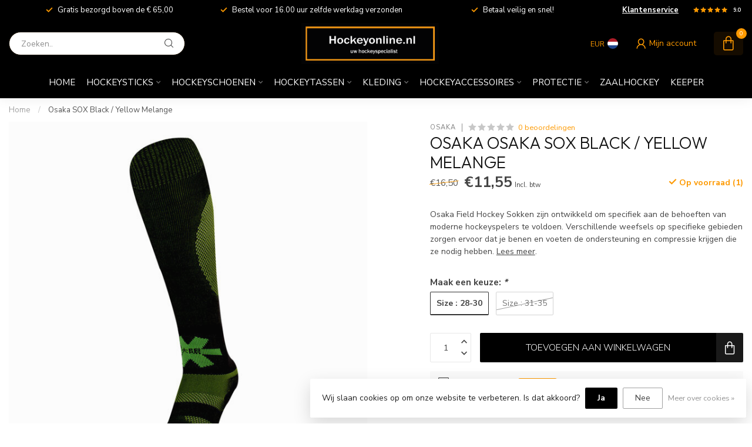

--- FILE ---
content_type: text/html;charset=utf-8
request_url: https://www.hockeyonline.nl/osaka-sox-black-yellow-melange.html
body_size: 31268
content:
<!DOCTYPE html>
<html lang="nl">
  <head>
<link rel="preconnect" href="https://cdn.webshopapp.com">
<link rel="preconnect" href="https://fonts.googleapis.com">
<link rel="preconnect" href="https://fonts.gstatic.com" crossorigin>
<!--

    Theme Proxima | v1.0.0.1807202501_0_295098
    Theme designed and created by Dyvelopment - We are true e-commerce heroes!

    For custom Lightspeed eCom development or design contact us at www.dyvelopment.com

      _____                  _                                  _   
     |  __ \                | |                                | |  
     | |  | |_   ___   _____| | ___  _ __  _ __ ___   ___ _ __ | |_ 
     | |  | | | | \ \ / / _ \ |/ _ \| '_ \| '_ ` _ \ / _ \ '_ \| __|
     | |__| | |_| |\ V /  __/ | (_) | |_) | | | | | |  __/ | | | |_ 
     |_____/ \__, | \_/ \___|_|\___/| .__/|_| |_| |_|\___|_| |_|\__|
              __/ |                 | |                             
             |___/                  |_|                             
-->


<meta charset="utf-8"/>
<!-- [START] 'blocks/head.rain' -->
<!--

  (c) 2008-2026 Lightspeed Netherlands B.V.
  http://www.lightspeedhq.com
  Generated: 24-01-2026 @ 16:44:16

-->
<link rel="canonical" href="https://www.hockeyonline.nl/osaka-sox-black-yellow-melange.html"/>
<link rel="alternate" href="https://www.hockeyonline.nl/index.rss" type="application/rss+xml" title="Nieuwe producten"/>
<link href="https://cdn.webshopapp.com/assets/cookielaw.css?2025-02-20" rel="stylesheet" type="text/css"/>
<meta name="robots" content="noodp,noydir"/>
<meta name="google-site-verification" content="PMLV_n04PXrqf6wy2t1ayykI3bNEZlwqy3n1pdzXUXc"/>
<meta property="og:url" content="https://www.hockeyonline.nl/osaka-sox-black-yellow-melange.html?source=facebook"/>
<meta property="og:site_name" content="Hockeyonline"/>
<meta property="og:title" content="Osaka SOX Black / Yellow Melange"/>
<meta property="og:description" content="Osaka sokken in het zwart met geel."/>
<meta property="og:image" content="https://cdn.webshopapp.com/shops/295098/files/432928341/osaka-osaka-sox-black-yellow-melange.jpg"/>
<script>
(function(w,d,s,l,i){w[l]=w[l]||[];w[l].push({'gtm.start':
new Date().getTime(),event:'gtm.js'});var f=d.getElementsByTagName(s)[0],
j=d.createElement(s),dl=l!='dataLayer'?'&l='+l:'';j.async=true;j.src=
'https://www.googletagmanager.com/gtm.js?id='+i+dl;f.parentNode.insertBefore(j,f);
})(window,document,'script','dataLayer','GTM-MJQSS9Q');
</script>
<script>
<!-- Google tag (gtag.js) event - delayed navigation helper -->
<script>
    // Helper function to delay opening a URL until a gtag event is sent.
    // Call it in response to an action that should navigate to a URL.
    function gtagSendEvent(url) {
        var callback = function () {
            if (typeof url === 'string') {
                window.location = url;
            }
        };
        gtag('event', 'conversion_event_purchase_1', {
            'event_callback': callback,
            'event_timeout': 2000,
            // <event_parameters>
        });
        return false;
    }
</script>
</script>
<script>
<!-- Google tag (gtag.js) -->
<script async src="https://www.googletagmanager.com/gtag/js?id=G-KH6233N9S7"></script>
<script>
    window.dataLayer = window.dataLayer || [];
    function gtag(){dataLayer.push(arguments);}
    gtag('js', new Date());

    gtag('config', 'G-KH6233N9S7');
</script>
</script>
<script>
<script src="https://apis.google.com/js/platform.js?onload=renderOptIn" async defer></script>

<script>
    window.renderOptIn = function() {
        window.gapi.load('surveyoptin', function() {
            window.gapi.surveyoptin.render(
                {
                    // REQUIRED FIELDS
                    "merchant_id": 192168797,
                    "order_id": "ORDER_ID",
                    "email": "CUSTOMER_EMAIL",
                    "delivery_country": "COUNTRY_CODE",
                    "estimated_delivery_date": "YYYY-MM-DD",

                    // OPTIONAL FIELDS
                    "products": [{"gtin":"GTIN1"}, {"gtin":"GTIN2"}]
                });
        });
    }
</script>
</script>
<script>
/* DyApps Theme Addons config */
if( !window.dyapps ){ window.dyapps = {}; }
window.dyapps.addons = {
 "enabled": true,
 "created_at": "18-07-2024 20:25:55",
 "settings": {
    "matrix_separator": ",",
    "filterGroupSwatches": [],
    "swatchesForCustomFields": [],
    "plan": {
     "can_variant_group": true,
     "can_stockify": true,
     "can_vat_switcher": true,
     "can_age_popup": false,
     "can_custom_qty": false,
     "can_data01_colors": false
    },
    "advancedVariants": {
     "enabled": true,
     "price_in_dropdown": true,
     "stockify_in_dropdown": true,
     "disable_out_of_stock": true,
     "grid_swatches_container_selector": ".dy-collection-grid-swatch-holder",
     "grid_swatches_position": "left",
     "grid_swatches_max_colors": 4,
     "grid_swatches_enabled": true,
     "variant_status_icon": false,
     "display_type": "blocks",
     "product_swatches_size": "default",
     "live_pricing": true
    },
    "age_popup": {
     "enabled": false,
     "logo_url": "",
     "image_footer_url": "",
     "text": {
                 
        "nl": {
         "content": "<h3>Bevestig je leeftijd<\/h3><p>Je moet 18 jaar of ouder zijn om deze website te bezoeken.<\/p>",
         "content_no": "<h3>Sorry!<\/h3><p>Je kunt deze website helaas niet bezoeken.<\/p>",
         "button_yes": "Ik ben 18 jaar of ouder",
         "button_no": "Ik ben jonger dan 18",
        } ,          
        "en": {
         "content": "<h3>Confirm your age<\/h3><p>You must be over the age of 18 to enter this website.<\/p>",
         "content_no": "<h3>Sorry!<\/h3><p>Unfortunately you cannot access this website.<\/p>",
         "button_yes": "I am 18 years or older",
         "button_no": "I am under 18",
        } ,          
        "de": {
         "content": "<h3>Confirm your age<\/h3><p>You must be over the age of 18 to enter this website.<\/p>",
         "content_no": "<h3>Sorry!<\/h3><p>Unfortunately you cannot access this website.<\/p>",
         "button_yes": "I am 18 years or older",
         "button_no": "I am under 18",
        }        }
    },
    "stockify": {
     "enabled": false,
     "stock_trigger_type": "outofstock",
     "optin_policy": false,
     "api": "https://my.dyapps.io/api/public/e5f15df0f4/stockify/subscribe",
     "text": {
                 
        "nl": {
         "email_placeholder": "Jouw e-mailadres",
         "button_trigger": "Geef me een seintje bij voorraad",
         "button_submit": "Houd me op de hoogte!",
         "title": "Laat je e-mailadres achter",
         "desc": "Helaas is dit product momenteel uitverkocht. Laat je e-mailadres achter en we sturen je een e-mail wanneer het product weer beschikbaar is.",
         "bottom_text": "We gebruiken je gegevens alleen voor deze email. Meer info in onze <a href=\"\/service\/privacy-policy\/\" target=\"_blank\">privacy policy<\/a>."
        } ,          
        "en": {
         "email_placeholder": "Your email address",
         "button_trigger": "Notify me when back in stock",
         "button_submit": "Keep me updated!",
         "title": "Leave your email address",
         "desc": "Unfortunately this item is out of stock right now. Leave your email address below and we'll send you an email when the item is available again.",
         "bottom_text": "We use your data to send this email. Read more in our <a href=\"\/service\/privacy-policy\/\" target=\"_blank\">privacy policy<\/a>."
        } ,          
        "de": {
         "email_placeholder": "Your email address",
         "button_trigger": "Notify me when back in stock",
         "button_submit": "Keep me updated!",
         "title": "Leave your email address",
         "desc": "Unfortunately this item is out of stock right now. Leave your email address below and we'll send you an email when the item is available again.",
         "bottom_text": "We use your data to send this email. Read more in our <a href=\"\/service\/privacy-policy\/\" target=\"_blank\">privacy policy<\/a>."
        }        }
    },
    "categoryBanners": {
     "enabled": true,
     "mobile_breakpoint": "576px",
     "category_banner": {"12167007":678,"11760248":678,"11768034":678,"11767283":683,"11768387":683,"11768845":683,"11768653":683,"11768388":683},
     "banners": {
        
        "678": {
                        
         "nl": { "desktop_image_url": "https://cdn.webshopapp.com/shops/295098/files/453180271/schermafbeelding-2024-03-20-om-134340.png", "mobile_image_url": "",  "link_url": "https://www.hockeyonline.nl/hockeysticks/veld/",  "target": "_blank"},                           
        },     
        "683": {
                        
         "nl": { "desktop_image_url": "https://cdn.webshopapp.com/shops/295098/files/453188683/23-24-sticks-outdoor-930x612.png", "mobile_image_url": "https://cdn.webshopapp.com/shops/295098/files/453188683/23-24-sticks-outdoor-930x612.png",  "link_url": "https://www.hockeyonline.nl/kleding/",  "target": "_blank"},                           
        }       }
    }
 },
 "swatches": {
 "default": {"is_default": true, "type": "multi", "values": {"background-size": "10px 10px", "background-position": "0 0, 0 5px, 5px -5px, -5px 0px", "background-image": "linear-gradient(45deg, rgba(100,100,100,0.3) 25%, transparent 25%),  linear-gradient(-45deg, rgba(100,100,100,0.3) 25%, transparent 25%),  linear-gradient(45deg, transparent 75%, rgba(100,100,100,0.3) 75%),  linear-gradient(-45deg, transparent 75%, rgba(100,100,100,0.3) 75%)"}} ,   }
};
</script>
<!--[if lt IE 9]>
<script src="https://cdn.webshopapp.com/assets/html5shiv.js?2025-02-20"></script>
<![endif]-->
<!-- [END] 'blocks/head.rain' -->

<title>Osaka SOX Black / Yellow Melange - Hockeyonline</title>

<meta name="dyapps-addons-enabled" content="true">
<meta name="dyapps-addons-version" content="2022081001">
<meta name="dyapps-theme-name" content="Proxima">
<meta name="dyapps-theme-editor" content="false">

<meta name="description" content="Osaka sokken in het zwart met geel." />
<meta name="keywords" content="Osaka, Osaka, SOX, Black, /, Yellow, Melange, hockey <br />
online<br />
hockey online<br />
hockey<br />
shop<br />
hockey korting<br />
sale<br />
korting<br />
discount hockey<br />
field hockey<br />
hockeyspullen<br />
hockeystore<br />
hockey live<br />
hockey winkel <br />
hockey spullen<br />
sticks<br />
hockeysticks<br />
H" />

<meta http-equiv="X-UA-Compatible" content="IE=edge">
<meta name="viewport" content="width=device-width, initial-scale=1">

<link rel="shortcut icon" href="https://cdn.webshopapp.com/shops/295098/themes/174539/v/2682849/assets/favicon.ico?20250807115345" type="image/x-icon" />
<link rel="preload" as="image" href="https://cdn.webshopapp.com/shops/295098/themes/174539/v/2259222/assets/logo.png?20240319104944">


	<link rel="preload" as="image" href="https://cdn.webshopapp.com/shops/295098/files/432928341/650x650x2/osaka-osaka-sox-black-yellow-melange.jpg">

<script src="https://cdn.webshopapp.com/shops/295098/themes/174539/assets/jquery-1-12-4-min.js?2025102813471820210102171433" defer></script>
<script>if(navigator.userAgent.indexOf("MSIE ") > -1 || navigator.userAgent.indexOf("Trident/") > -1) { document.write('<script src="https://cdn.webshopapp.com/shops/295098/themes/174539/assets/intersection-observer-polyfill.js?2025102813471820210102171433">\x3C/script>') }</script>

<style>/*!
 * Bootstrap Reboot v4.6.1 (https://getbootstrap.com/)
 * Copyright 2011-2021 The Bootstrap Authors
 * Copyright 2011-2021 Twitter, Inc.
 * Licensed under MIT (https://github.com/twbs/bootstrap/blob/main/LICENSE)
 * Forked from Normalize.css, licensed MIT (https://github.com/necolas/normalize.css/blob/master/LICENSE.md)
 */*,*::before,*::after{box-sizing:border-box}html{font-family:sans-serif;line-height:1.15;-webkit-text-size-adjust:100%;-webkit-tap-highlight-color:rgba(0,0,0,0)}article,aside,figcaption,figure,footer,header,hgroup,main,nav,section{display:block}body{margin:0;font-family:-apple-system,BlinkMacSystemFont,"Segoe UI",Roboto,"Helvetica Neue",Arial,"Noto Sans","Liberation Sans",sans-serif,"Apple Color Emoji","Segoe UI Emoji","Segoe UI Symbol","Noto Color Emoji";font-size:1rem;font-weight:400;line-height:1.42857143;color:#212529;text-align:left;background-color:#fff}[tabindex="-1"]:focus:not(:focus-visible){outline:0 !important}hr{box-sizing:content-box;height:0;overflow:visible}h1,h2,h3,h4,h5,h6{margin-top:0;margin-bottom:.5rem}p{margin-top:0;margin-bottom:1rem}abbr[title],abbr[data-original-title]{text-decoration:underline;text-decoration:underline dotted;cursor:help;border-bottom:0;text-decoration-skip-ink:none}address{margin-bottom:1rem;font-style:normal;line-height:inherit}ol,ul,dl{margin-top:0;margin-bottom:1rem}ol ol,ul ul,ol ul,ul ol{margin-bottom:0}dt{font-weight:700}dd{margin-bottom:.5rem;margin-left:0}blockquote{margin:0 0 1rem}b,strong{font-weight:bolder}small{font-size:80%}sub,sup{position:relative;font-size:75%;line-height:0;vertical-align:baseline}sub{bottom:-0.25em}sup{top:-0.5em}a{color:#007bff;text-decoration:none;background-color:transparent}a:hover{color:#0056b3;text-decoration:underline}a:not([href]):not([class]){color:inherit;text-decoration:none}a:not([href]):not([class]):hover{color:inherit;text-decoration:none}pre,code,kbd,samp{font-family:SFMono-Regular,Menlo,Monaco,Consolas,"Liberation Mono","Courier New",monospace;font-size:1em}pre{margin-top:0;margin-bottom:1rem;overflow:auto;-ms-overflow-style:scrollbar}figure{margin:0 0 1rem}img{vertical-align:middle;border-style:none}svg{overflow:hidden;vertical-align:middle}table{border-collapse:collapse}caption{padding-top:.75rem;padding-bottom:.75rem;color:#6c757d;text-align:left;caption-side:bottom}th{text-align:inherit;text-align:-webkit-match-parent}label{display:inline-block;margin-bottom:.5rem}button{border-radius:0}button:focus:not(:focus-visible){outline:0}input,button,select,optgroup,textarea{margin:0;font-family:inherit;font-size:inherit;line-height:inherit}button,input{overflow:visible}button,select{text-transform:none}[role=button]{cursor:pointer}select{word-wrap:normal}button,[type=button],[type=reset],[type=submit]{-webkit-appearance:button}button:not(:disabled),[type=button]:not(:disabled),[type=reset]:not(:disabled),[type=submit]:not(:disabled){cursor:pointer}button::-moz-focus-inner,[type=button]::-moz-focus-inner,[type=reset]::-moz-focus-inner,[type=submit]::-moz-focus-inner{padding:0;border-style:none}input[type=radio],input[type=checkbox]{box-sizing:border-box;padding:0}textarea{overflow:auto;resize:vertical}fieldset{min-width:0;padding:0;margin:0;border:0}legend{display:block;width:100%;max-width:100%;padding:0;margin-bottom:.5rem;font-size:1.5rem;line-height:inherit;color:inherit;white-space:normal}progress{vertical-align:baseline}[type=number]::-webkit-inner-spin-button,[type=number]::-webkit-outer-spin-button{height:auto}[type=search]{outline-offset:-2px;-webkit-appearance:none}[type=search]::-webkit-search-decoration{-webkit-appearance:none}::-webkit-file-upload-button{font:inherit;-webkit-appearance:button}output{display:inline-block}summary{display:list-item;cursor:pointer}template{display:none}[hidden]{display:none !important}/*!
 * Bootstrap Grid v4.6.1 (https://getbootstrap.com/)
 * Copyright 2011-2021 The Bootstrap Authors
 * Copyright 2011-2021 Twitter, Inc.
 * Licensed under MIT (https://github.com/twbs/bootstrap/blob/main/LICENSE)
 */html{box-sizing:border-box;-ms-overflow-style:scrollbar}*,*::before,*::after{box-sizing:inherit}.container,.container-fluid,.container-xl,.container-lg,.container-md,.container-sm{width:100%;padding-right:15px;padding-left:15px;margin-right:auto;margin-left:auto}@media(min-width: 576px){.container-sm,.container{max-width:540px}}@media(min-width: 768px){.container-md,.container-sm,.container{max-width:720px}}@media(min-width: 992px){.container-lg,.container-md,.container-sm,.container{max-width:960px}}@media(min-width: 1200px){.container-xl,.container-lg,.container-md,.container-sm,.container{max-width:1140px}}.row{display:flex;flex-wrap:wrap;margin-right:-15px;margin-left:-15px}.no-gutters{margin-right:0;margin-left:0}.no-gutters>.col,.no-gutters>[class*=col-]{padding-right:0;padding-left:0}.col-xl,.col-xl-auto,.col-xl-12,.col-xl-11,.col-xl-10,.col-xl-9,.col-xl-8,.col-xl-7,.col-xl-6,.col-xl-5,.col-xl-4,.col-xl-3,.col-xl-2,.col-xl-1,.col-lg,.col-lg-auto,.col-lg-12,.col-lg-11,.col-lg-10,.col-lg-9,.col-lg-8,.col-lg-7,.col-lg-6,.col-lg-5,.col-lg-4,.col-lg-3,.col-lg-2,.col-lg-1,.col-md,.col-md-auto,.col-md-12,.col-md-11,.col-md-10,.col-md-9,.col-md-8,.col-md-7,.col-md-6,.col-md-5,.col-md-4,.col-md-3,.col-md-2,.col-md-1,.col-sm,.col-sm-auto,.col-sm-12,.col-sm-11,.col-sm-10,.col-sm-9,.col-sm-8,.col-sm-7,.col-sm-6,.col-sm-5,.col-sm-4,.col-sm-3,.col-sm-2,.col-sm-1,.col,.col-auto,.col-12,.col-11,.col-10,.col-9,.col-8,.col-7,.col-6,.col-5,.col-4,.col-3,.col-2,.col-1{position:relative;width:100%;padding-right:15px;padding-left:15px}.col{flex-basis:0;flex-grow:1;max-width:100%}.row-cols-1>*{flex:0 0 100%;max-width:100%}.row-cols-2>*{flex:0 0 50%;max-width:50%}.row-cols-3>*{flex:0 0 33.3333333333%;max-width:33.3333333333%}.row-cols-4>*{flex:0 0 25%;max-width:25%}.row-cols-5>*{flex:0 0 20%;max-width:20%}.row-cols-6>*{flex:0 0 16.6666666667%;max-width:16.6666666667%}.col-auto{flex:0 0 auto;width:auto;max-width:100%}.col-1{flex:0 0 8.33333333%;max-width:8.33333333%}.col-2{flex:0 0 16.66666667%;max-width:16.66666667%}.col-3{flex:0 0 25%;max-width:25%}.col-4{flex:0 0 33.33333333%;max-width:33.33333333%}.col-5{flex:0 0 41.66666667%;max-width:41.66666667%}.col-6{flex:0 0 50%;max-width:50%}.col-7{flex:0 0 58.33333333%;max-width:58.33333333%}.col-8{flex:0 0 66.66666667%;max-width:66.66666667%}.col-9{flex:0 0 75%;max-width:75%}.col-10{flex:0 0 83.33333333%;max-width:83.33333333%}.col-11{flex:0 0 91.66666667%;max-width:91.66666667%}.col-12{flex:0 0 100%;max-width:100%}.order-first{order:-1}.order-last{order:13}.order-0{order:0}.order-1{order:1}.order-2{order:2}.order-3{order:3}.order-4{order:4}.order-5{order:5}.order-6{order:6}.order-7{order:7}.order-8{order:8}.order-9{order:9}.order-10{order:10}.order-11{order:11}.order-12{order:12}.offset-1{margin-left:8.33333333%}.offset-2{margin-left:16.66666667%}.offset-3{margin-left:25%}.offset-4{margin-left:33.33333333%}.offset-5{margin-left:41.66666667%}.offset-6{margin-left:50%}.offset-7{margin-left:58.33333333%}.offset-8{margin-left:66.66666667%}.offset-9{margin-left:75%}.offset-10{margin-left:83.33333333%}.offset-11{margin-left:91.66666667%}@media(min-width: 576px){.col-sm{flex-basis:0;flex-grow:1;max-width:100%}.row-cols-sm-1>*{flex:0 0 100%;max-width:100%}.row-cols-sm-2>*{flex:0 0 50%;max-width:50%}.row-cols-sm-3>*{flex:0 0 33.3333333333%;max-width:33.3333333333%}.row-cols-sm-4>*{flex:0 0 25%;max-width:25%}.row-cols-sm-5>*{flex:0 0 20%;max-width:20%}.row-cols-sm-6>*{flex:0 0 16.6666666667%;max-width:16.6666666667%}.col-sm-auto{flex:0 0 auto;width:auto;max-width:100%}.col-sm-1{flex:0 0 8.33333333%;max-width:8.33333333%}.col-sm-2{flex:0 0 16.66666667%;max-width:16.66666667%}.col-sm-3{flex:0 0 25%;max-width:25%}.col-sm-4{flex:0 0 33.33333333%;max-width:33.33333333%}.col-sm-5{flex:0 0 41.66666667%;max-width:41.66666667%}.col-sm-6{flex:0 0 50%;max-width:50%}.col-sm-7{flex:0 0 58.33333333%;max-width:58.33333333%}.col-sm-8{flex:0 0 66.66666667%;max-width:66.66666667%}.col-sm-9{flex:0 0 75%;max-width:75%}.col-sm-10{flex:0 0 83.33333333%;max-width:83.33333333%}.col-sm-11{flex:0 0 91.66666667%;max-width:91.66666667%}.col-sm-12{flex:0 0 100%;max-width:100%}.order-sm-first{order:-1}.order-sm-last{order:13}.order-sm-0{order:0}.order-sm-1{order:1}.order-sm-2{order:2}.order-sm-3{order:3}.order-sm-4{order:4}.order-sm-5{order:5}.order-sm-6{order:6}.order-sm-7{order:7}.order-sm-8{order:8}.order-sm-9{order:9}.order-sm-10{order:10}.order-sm-11{order:11}.order-sm-12{order:12}.offset-sm-0{margin-left:0}.offset-sm-1{margin-left:8.33333333%}.offset-sm-2{margin-left:16.66666667%}.offset-sm-3{margin-left:25%}.offset-sm-4{margin-left:33.33333333%}.offset-sm-5{margin-left:41.66666667%}.offset-sm-6{margin-left:50%}.offset-sm-7{margin-left:58.33333333%}.offset-sm-8{margin-left:66.66666667%}.offset-sm-9{margin-left:75%}.offset-sm-10{margin-left:83.33333333%}.offset-sm-11{margin-left:91.66666667%}}@media(min-width: 768px){.col-md{flex-basis:0;flex-grow:1;max-width:100%}.row-cols-md-1>*{flex:0 0 100%;max-width:100%}.row-cols-md-2>*{flex:0 0 50%;max-width:50%}.row-cols-md-3>*{flex:0 0 33.3333333333%;max-width:33.3333333333%}.row-cols-md-4>*{flex:0 0 25%;max-width:25%}.row-cols-md-5>*{flex:0 0 20%;max-width:20%}.row-cols-md-6>*{flex:0 0 16.6666666667%;max-width:16.6666666667%}.col-md-auto{flex:0 0 auto;width:auto;max-width:100%}.col-md-1{flex:0 0 8.33333333%;max-width:8.33333333%}.col-md-2{flex:0 0 16.66666667%;max-width:16.66666667%}.col-md-3{flex:0 0 25%;max-width:25%}.col-md-4{flex:0 0 33.33333333%;max-width:33.33333333%}.col-md-5{flex:0 0 41.66666667%;max-width:41.66666667%}.col-md-6{flex:0 0 50%;max-width:50%}.col-md-7{flex:0 0 58.33333333%;max-width:58.33333333%}.col-md-8{flex:0 0 66.66666667%;max-width:66.66666667%}.col-md-9{flex:0 0 75%;max-width:75%}.col-md-10{flex:0 0 83.33333333%;max-width:83.33333333%}.col-md-11{flex:0 0 91.66666667%;max-width:91.66666667%}.col-md-12{flex:0 0 100%;max-width:100%}.order-md-first{order:-1}.order-md-last{order:13}.order-md-0{order:0}.order-md-1{order:1}.order-md-2{order:2}.order-md-3{order:3}.order-md-4{order:4}.order-md-5{order:5}.order-md-6{order:6}.order-md-7{order:7}.order-md-8{order:8}.order-md-9{order:9}.order-md-10{order:10}.order-md-11{order:11}.order-md-12{order:12}.offset-md-0{margin-left:0}.offset-md-1{margin-left:8.33333333%}.offset-md-2{margin-left:16.66666667%}.offset-md-3{margin-left:25%}.offset-md-4{margin-left:33.33333333%}.offset-md-5{margin-left:41.66666667%}.offset-md-6{margin-left:50%}.offset-md-7{margin-left:58.33333333%}.offset-md-8{margin-left:66.66666667%}.offset-md-9{margin-left:75%}.offset-md-10{margin-left:83.33333333%}.offset-md-11{margin-left:91.66666667%}}@media(min-width: 992px){.col-lg{flex-basis:0;flex-grow:1;max-width:100%}.row-cols-lg-1>*{flex:0 0 100%;max-width:100%}.row-cols-lg-2>*{flex:0 0 50%;max-width:50%}.row-cols-lg-3>*{flex:0 0 33.3333333333%;max-width:33.3333333333%}.row-cols-lg-4>*{flex:0 0 25%;max-width:25%}.row-cols-lg-5>*{flex:0 0 20%;max-width:20%}.row-cols-lg-6>*{flex:0 0 16.6666666667%;max-width:16.6666666667%}.col-lg-auto{flex:0 0 auto;width:auto;max-width:100%}.col-lg-1{flex:0 0 8.33333333%;max-width:8.33333333%}.col-lg-2{flex:0 0 16.66666667%;max-width:16.66666667%}.col-lg-3{flex:0 0 25%;max-width:25%}.col-lg-4{flex:0 0 33.33333333%;max-width:33.33333333%}.col-lg-5{flex:0 0 41.66666667%;max-width:41.66666667%}.col-lg-6{flex:0 0 50%;max-width:50%}.col-lg-7{flex:0 0 58.33333333%;max-width:58.33333333%}.col-lg-8{flex:0 0 66.66666667%;max-width:66.66666667%}.col-lg-9{flex:0 0 75%;max-width:75%}.col-lg-10{flex:0 0 83.33333333%;max-width:83.33333333%}.col-lg-11{flex:0 0 91.66666667%;max-width:91.66666667%}.col-lg-12{flex:0 0 100%;max-width:100%}.order-lg-first{order:-1}.order-lg-last{order:13}.order-lg-0{order:0}.order-lg-1{order:1}.order-lg-2{order:2}.order-lg-3{order:3}.order-lg-4{order:4}.order-lg-5{order:5}.order-lg-6{order:6}.order-lg-7{order:7}.order-lg-8{order:8}.order-lg-9{order:9}.order-lg-10{order:10}.order-lg-11{order:11}.order-lg-12{order:12}.offset-lg-0{margin-left:0}.offset-lg-1{margin-left:8.33333333%}.offset-lg-2{margin-left:16.66666667%}.offset-lg-3{margin-left:25%}.offset-lg-4{margin-left:33.33333333%}.offset-lg-5{margin-left:41.66666667%}.offset-lg-6{margin-left:50%}.offset-lg-7{margin-left:58.33333333%}.offset-lg-8{margin-left:66.66666667%}.offset-lg-9{margin-left:75%}.offset-lg-10{margin-left:83.33333333%}.offset-lg-11{margin-left:91.66666667%}}@media(min-width: 1200px){.col-xl{flex-basis:0;flex-grow:1;max-width:100%}.row-cols-xl-1>*{flex:0 0 100%;max-width:100%}.row-cols-xl-2>*{flex:0 0 50%;max-width:50%}.row-cols-xl-3>*{flex:0 0 33.3333333333%;max-width:33.3333333333%}.row-cols-xl-4>*{flex:0 0 25%;max-width:25%}.row-cols-xl-5>*{flex:0 0 20%;max-width:20%}.row-cols-xl-6>*{flex:0 0 16.6666666667%;max-width:16.6666666667%}.col-xl-auto{flex:0 0 auto;width:auto;max-width:100%}.col-xl-1{flex:0 0 8.33333333%;max-width:8.33333333%}.col-xl-2{flex:0 0 16.66666667%;max-width:16.66666667%}.col-xl-3{flex:0 0 25%;max-width:25%}.col-xl-4{flex:0 0 33.33333333%;max-width:33.33333333%}.col-xl-5{flex:0 0 41.66666667%;max-width:41.66666667%}.col-xl-6{flex:0 0 50%;max-width:50%}.col-xl-7{flex:0 0 58.33333333%;max-width:58.33333333%}.col-xl-8{flex:0 0 66.66666667%;max-width:66.66666667%}.col-xl-9{flex:0 0 75%;max-width:75%}.col-xl-10{flex:0 0 83.33333333%;max-width:83.33333333%}.col-xl-11{flex:0 0 91.66666667%;max-width:91.66666667%}.col-xl-12{flex:0 0 100%;max-width:100%}.order-xl-first{order:-1}.order-xl-last{order:13}.order-xl-0{order:0}.order-xl-1{order:1}.order-xl-2{order:2}.order-xl-3{order:3}.order-xl-4{order:4}.order-xl-5{order:5}.order-xl-6{order:6}.order-xl-7{order:7}.order-xl-8{order:8}.order-xl-9{order:9}.order-xl-10{order:10}.order-xl-11{order:11}.order-xl-12{order:12}.offset-xl-0{margin-left:0}.offset-xl-1{margin-left:8.33333333%}.offset-xl-2{margin-left:16.66666667%}.offset-xl-3{margin-left:25%}.offset-xl-4{margin-left:33.33333333%}.offset-xl-5{margin-left:41.66666667%}.offset-xl-6{margin-left:50%}.offset-xl-7{margin-left:58.33333333%}.offset-xl-8{margin-left:66.66666667%}.offset-xl-9{margin-left:75%}.offset-xl-10{margin-left:83.33333333%}.offset-xl-11{margin-left:91.66666667%}}.d-none{display:none !important}.d-inline{display:inline !important}.d-inline-block{display:inline-block !important}.d-block{display:block !important}.d-table{display:table !important}.d-table-row{display:table-row !important}.d-table-cell{display:table-cell !important}.d-flex{display:flex !important}.d-inline-flex{display:inline-flex !important}@media(min-width: 576px){.d-sm-none{display:none !important}.d-sm-inline{display:inline !important}.d-sm-inline-block{display:inline-block !important}.d-sm-block{display:block !important}.d-sm-table{display:table !important}.d-sm-table-row{display:table-row !important}.d-sm-table-cell{display:table-cell !important}.d-sm-flex{display:flex !important}.d-sm-inline-flex{display:inline-flex !important}}@media(min-width: 768px){.d-md-none{display:none !important}.d-md-inline{display:inline !important}.d-md-inline-block{display:inline-block !important}.d-md-block{display:block !important}.d-md-table{display:table !important}.d-md-table-row{display:table-row !important}.d-md-table-cell{display:table-cell !important}.d-md-flex{display:flex !important}.d-md-inline-flex{display:inline-flex !important}}@media(min-width: 992px){.d-lg-none{display:none !important}.d-lg-inline{display:inline !important}.d-lg-inline-block{display:inline-block !important}.d-lg-block{display:block !important}.d-lg-table{display:table !important}.d-lg-table-row{display:table-row !important}.d-lg-table-cell{display:table-cell !important}.d-lg-flex{display:flex !important}.d-lg-inline-flex{display:inline-flex !important}}@media(min-width: 1200px){.d-xl-none{display:none !important}.d-xl-inline{display:inline !important}.d-xl-inline-block{display:inline-block !important}.d-xl-block{display:block !important}.d-xl-table{display:table !important}.d-xl-table-row{display:table-row !important}.d-xl-table-cell{display:table-cell !important}.d-xl-flex{display:flex !important}.d-xl-inline-flex{display:inline-flex !important}}@media print{.d-print-none{display:none !important}.d-print-inline{display:inline !important}.d-print-inline-block{display:inline-block !important}.d-print-block{display:block !important}.d-print-table{display:table !important}.d-print-table-row{display:table-row !important}.d-print-table-cell{display:table-cell !important}.d-print-flex{display:flex !important}.d-print-inline-flex{display:inline-flex !important}}.flex-row{flex-direction:row !important}.flex-column{flex-direction:column !important}.flex-row-reverse{flex-direction:row-reverse !important}.flex-column-reverse{flex-direction:column-reverse !important}.flex-wrap{flex-wrap:wrap !important}.flex-nowrap{flex-wrap:nowrap !important}.flex-wrap-reverse{flex-wrap:wrap-reverse !important}.flex-fill{flex:1 1 auto !important}.flex-grow-0{flex-grow:0 !important}.flex-grow-1{flex-grow:1 !important}.flex-shrink-0{flex-shrink:0 !important}.flex-shrink-1{flex-shrink:1 !important}.justify-content-start{justify-content:flex-start !important}.justify-content-end{justify-content:flex-end !important}.justify-content-center{justify-content:center !important}.justify-content-between{justify-content:space-between !important}.justify-content-around{justify-content:space-around !important}.align-items-start{align-items:flex-start !important}.align-items-end{align-items:flex-end !important}.align-items-center{align-items:center !important}.align-items-baseline{align-items:baseline !important}.align-items-stretch{align-items:stretch !important}.align-content-start{align-content:flex-start !important}.align-content-end{align-content:flex-end !important}.align-content-center{align-content:center !important}.align-content-between{align-content:space-between !important}.align-content-around{align-content:space-around !important}.align-content-stretch{align-content:stretch !important}.align-self-auto{align-self:auto !important}.align-self-start{align-self:flex-start !important}.align-self-end{align-self:flex-end !important}.align-self-center{align-self:center !important}.align-self-baseline{align-self:baseline !important}.align-self-stretch{align-self:stretch !important}@media(min-width: 576px){.flex-sm-row{flex-direction:row !important}.flex-sm-column{flex-direction:column !important}.flex-sm-row-reverse{flex-direction:row-reverse !important}.flex-sm-column-reverse{flex-direction:column-reverse !important}.flex-sm-wrap{flex-wrap:wrap !important}.flex-sm-nowrap{flex-wrap:nowrap !important}.flex-sm-wrap-reverse{flex-wrap:wrap-reverse !important}.flex-sm-fill{flex:1 1 auto !important}.flex-sm-grow-0{flex-grow:0 !important}.flex-sm-grow-1{flex-grow:1 !important}.flex-sm-shrink-0{flex-shrink:0 !important}.flex-sm-shrink-1{flex-shrink:1 !important}.justify-content-sm-start{justify-content:flex-start !important}.justify-content-sm-end{justify-content:flex-end !important}.justify-content-sm-center{justify-content:center !important}.justify-content-sm-between{justify-content:space-between !important}.justify-content-sm-around{justify-content:space-around !important}.align-items-sm-start{align-items:flex-start !important}.align-items-sm-end{align-items:flex-end !important}.align-items-sm-center{align-items:center !important}.align-items-sm-baseline{align-items:baseline !important}.align-items-sm-stretch{align-items:stretch !important}.align-content-sm-start{align-content:flex-start !important}.align-content-sm-end{align-content:flex-end !important}.align-content-sm-center{align-content:center !important}.align-content-sm-between{align-content:space-between !important}.align-content-sm-around{align-content:space-around !important}.align-content-sm-stretch{align-content:stretch !important}.align-self-sm-auto{align-self:auto !important}.align-self-sm-start{align-self:flex-start !important}.align-self-sm-end{align-self:flex-end !important}.align-self-sm-center{align-self:center !important}.align-self-sm-baseline{align-self:baseline !important}.align-self-sm-stretch{align-self:stretch !important}}@media(min-width: 768px){.flex-md-row{flex-direction:row !important}.flex-md-column{flex-direction:column !important}.flex-md-row-reverse{flex-direction:row-reverse !important}.flex-md-column-reverse{flex-direction:column-reverse !important}.flex-md-wrap{flex-wrap:wrap !important}.flex-md-nowrap{flex-wrap:nowrap !important}.flex-md-wrap-reverse{flex-wrap:wrap-reverse !important}.flex-md-fill{flex:1 1 auto !important}.flex-md-grow-0{flex-grow:0 !important}.flex-md-grow-1{flex-grow:1 !important}.flex-md-shrink-0{flex-shrink:0 !important}.flex-md-shrink-1{flex-shrink:1 !important}.justify-content-md-start{justify-content:flex-start !important}.justify-content-md-end{justify-content:flex-end !important}.justify-content-md-center{justify-content:center !important}.justify-content-md-between{justify-content:space-between !important}.justify-content-md-around{justify-content:space-around !important}.align-items-md-start{align-items:flex-start !important}.align-items-md-end{align-items:flex-end !important}.align-items-md-center{align-items:center !important}.align-items-md-baseline{align-items:baseline !important}.align-items-md-stretch{align-items:stretch !important}.align-content-md-start{align-content:flex-start !important}.align-content-md-end{align-content:flex-end !important}.align-content-md-center{align-content:center !important}.align-content-md-between{align-content:space-between !important}.align-content-md-around{align-content:space-around !important}.align-content-md-stretch{align-content:stretch !important}.align-self-md-auto{align-self:auto !important}.align-self-md-start{align-self:flex-start !important}.align-self-md-end{align-self:flex-end !important}.align-self-md-center{align-self:center !important}.align-self-md-baseline{align-self:baseline !important}.align-self-md-stretch{align-self:stretch !important}}@media(min-width: 992px){.flex-lg-row{flex-direction:row !important}.flex-lg-column{flex-direction:column !important}.flex-lg-row-reverse{flex-direction:row-reverse !important}.flex-lg-column-reverse{flex-direction:column-reverse !important}.flex-lg-wrap{flex-wrap:wrap !important}.flex-lg-nowrap{flex-wrap:nowrap !important}.flex-lg-wrap-reverse{flex-wrap:wrap-reverse !important}.flex-lg-fill{flex:1 1 auto !important}.flex-lg-grow-0{flex-grow:0 !important}.flex-lg-grow-1{flex-grow:1 !important}.flex-lg-shrink-0{flex-shrink:0 !important}.flex-lg-shrink-1{flex-shrink:1 !important}.justify-content-lg-start{justify-content:flex-start !important}.justify-content-lg-end{justify-content:flex-end !important}.justify-content-lg-center{justify-content:center !important}.justify-content-lg-between{justify-content:space-between !important}.justify-content-lg-around{justify-content:space-around !important}.align-items-lg-start{align-items:flex-start !important}.align-items-lg-end{align-items:flex-end !important}.align-items-lg-center{align-items:center !important}.align-items-lg-baseline{align-items:baseline !important}.align-items-lg-stretch{align-items:stretch !important}.align-content-lg-start{align-content:flex-start !important}.align-content-lg-end{align-content:flex-end !important}.align-content-lg-center{align-content:center !important}.align-content-lg-between{align-content:space-between !important}.align-content-lg-around{align-content:space-around !important}.align-content-lg-stretch{align-content:stretch !important}.align-self-lg-auto{align-self:auto !important}.align-self-lg-start{align-self:flex-start !important}.align-self-lg-end{align-self:flex-end !important}.align-self-lg-center{align-self:center !important}.align-self-lg-baseline{align-self:baseline !important}.align-self-lg-stretch{align-self:stretch !important}}@media(min-width: 1200px){.flex-xl-row{flex-direction:row !important}.flex-xl-column{flex-direction:column !important}.flex-xl-row-reverse{flex-direction:row-reverse !important}.flex-xl-column-reverse{flex-direction:column-reverse !important}.flex-xl-wrap{flex-wrap:wrap !important}.flex-xl-nowrap{flex-wrap:nowrap !important}.flex-xl-wrap-reverse{flex-wrap:wrap-reverse !important}.flex-xl-fill{flex:1 1 auto !important}.flex-xl-grow-0{flex-grow:0 !important}.flex-xl-grow-1{flex-grow:1 !important}.flex-xl-shrink-0{flex-shrink:0 !important}.flex-xl-shrink-1{flex-shrink:1 !important}.justify-content-xl-start{justify-content:flex-start !important}.justify-content-xl-end{justify-content:flex-end !important}.justify-content-xl-center{justify-content:center !important}.justify-content-xl-between{justify-content:space-between !important}.justify-content-xl-around{justify-content:space-around !important}.align-items-xl-start{align-items:flex-start !important}.align-items-xl-end{align-items:flex-end !important}.align-items-xl-center{align-items:center !important}.align-items-xl-baseline{align-items:baseline !important}.align-items-xl-stretch{align-items:stretch !important}.align-content-xl-start{align-content:flex-start !important}.align-content-xl-end{align-content:flex-end !important}.align-content-xl-center{align-content:center !important}.align-content-xl-between{align-content:space-between !important}.align-content-xl-around{align-content:space-around !important}.align-content-xl-stretch{align-content:stretch !important}.align-self-xl-auto{align-self:auto !important}.align-self-xl-start{align-self:flex-start !important}.align-self-xl-end{align-self:flex-end !important}.align-self-xl-center{align-self:center !important}.align-self-xl-baseline{align-self:baseline !important}.align-self-xl-stretch{align-self:stretch !important}}.m-0{margin:0 !important}.mt-0,.my-0{margin-top:0 !important}.mr-0,.mx-0{margin-right:0 !important}.mb-0,.my-0{margin-bottom:0 !important}.ml-0,.mx-0{margin-left:0 !important}.m-1{margin:5px !important}.mt-1,.my-1{margin-top:5px !important}.mr-1,.mx-1{margin-right:5px !important}.mb-1,.my-1{margin-bottom:5px !important}.ml-1,.mx-1{margin-left:5px !important}.m-2{margin:10px !important}.mt-2,.my-2{margin-top:10px !important}.mr-2,.mx-2{margin-right:10px !important}.mb-2,.my-2{margin-bottom:10px !important}.ml-2,.mx-2{margin-left:10px !important}.m-3{margin:15px !important}.mt-3,.my-3{margin-top:15px !important}.mr-3,.mx-3{margin-right:15px !important}.mb-3,.my-3{margin-bottom:15px !important}.ml-3,.mx-3{margin-left:15px !important}.m-4{margin:30px !important}.mt-4,.my-4{margin-top:30px !important}.mr-4,.mx-4{margin-right:30px !important}.mb-4,.my-4{margin-bottom:30px !important}.ml-4,.mx-4{margin-left:30px !important}.m-5{margin:50px !important}.mt-5,.my-5{margin-top:50px !important}.mr-5,.mx-5{margin-right:50px !important}.mb-5,.my-5{margin-bottom:50px !important}.ml-5,.mx-5{margin-left:50px !important}.m-6{margin:80px !important}.mt-6,.my-6{margin-top:80px !important}.mr-6,.mx-6{margin-right:80px !important}.mb-6,.my-6{margin-bottom:80px !important}.ml-6,.mx-6{margin-left:80px !important}.p-0{padding:0 !important}.pt-0,.py-0{padding-top:0 !important}.pr-0,.px-0{padding-right:0 !important}.pb-0,.py-0{padding-bottom:0 !important}.pl-0,.px-0{padding-left:0 !important}.p-1{padding:5px !important}.pt-1,.py-1{padding-top:5px !important}.pr-1,.px-1{padding-right:5px !important}.pb-1,.py-1{padding-bottom:5px !important}.pl-1,.px-1{padding-left:5px !important}.p-2{padding:10px !important}.pt-2,.py-2{padding-top:10px !important}.pr-2,.px-2{padding-right:10px !important}.pb-2,.py-2{padding-bottom:10px !important}.pl-2,.px-2{padding-left:10px !important}.p-3{padding:15px !important}.pt-3,.py-3{padding-top:15px !important}.pr-3,.px-3{padding-right:15px !important}.pb-3,.py-3{padding-bottom:15px !important}.pl-3,.px-3{padding-left:15px !important}.p-4{padding:30px !important}.pt-4,.py-4{padding-top:30px !important}.pr-4,.px-4{padding-right:30px !important}.pb-4,.py-4{padding-bottom:30px !important}.pl-4,.px-4{padding-left:30px !important}.p-5{padding:50px !important}.pt-5,.py-5{padding-top:50px !important}.pr-5,.px-5{padding-right:50px !important}.pb-5,.py-5{padding-bottom:50px !important}.pl-5,.px-5{padding-left:50px !important}.p-6{padding:80px !important}.pt-6,.py-6{padding-top:80px !important}.pr-6,.px-6{padding-right:80px !important}.pb-6,.py-6{padding-bottom:80px !important}.pl-6,.px-6{padding-left:80px !important}.m-n1{margin:-5px !important}.mt-n1,.my-n1{margin-top:-5px !important}.mr-n1,.mx-n1{margin-right:-5px !important}.mb-n1,.my-n1{margin-bottom:-5px !important}.ml-n1,.mx-n1{margin-left:-5px !important}.m-n2{margin:-10px !important}.mt-n2,.my-n2{margin-top:-10px !important}.mr-n2,.mx-n2{margin-right:-10px !important}.mb-n2,.my-n2{margin-bottom:-10px !important}.ml-n2,.mx-n2{margin-left:-10px !important}.m-n3{margin:-15px !important}.mt-n3,.my-n3{margin-top:-15px !important}.mr-n3,.mx-n3{margin-right:-15px !important}.mb-n3,.my-n3{margin-bottom:-15px !important}.ml-n3,.mx-n3{margin-left:-15px !important}.m-n4{margin:-30px !important}.mt-n4,.my-n4{margin-top:-30px !important}.mr-n4,.mx-n4{margin-right:-30px !important}.mb-n4,.my-n4{margin-bottom:-30px !important}.ml-n4,.mx-n4{margin-left:-30px !important}.m-n5{margin:-50px !important}.mt-n5,.my-n5{margin-top:-50px !important}.mr-n5,.mx-n5{margin-right:-50px !important}.mb-n5,.my-n5{margin-bottom:-50px !important}.ml-n5,.mx-n5{margin-left:-50px !important}.m-n6{margin:-80px !important}.mt-n6,.my-n6{margin-top:-80px !important}.mr-n6,.mx-n6{margin-right:-80px !important}.mb-n6,.my-n6{margin-bottom:-80px !important}.ml-n6,.mx-n6{margin-left:-80px !important}.m-auto{margin:auto !important}.mt-auto,.my-auto{margin-top:auto !important}.mr-auto,.mx-auto{margin-right:auto !important}.mb-auto,.my-auto{margin-bottom:auto !important}.ml-auto,.mx-auto{margin-left:auto !important}@media(min-width: 576px){.m-sm-0{margin:0 !important}.mt-sm-0,.my-sm-0{margin-top:0 !important}.mr-sm-0,.mx-sm-0{margin-right:0 !important}.mb-sm-0,.my-sm-0{margin-bottom:0 !important}.ml-sm-0,.mx-sm-0{margin-left:0 !important}.m-sm-1{margin:5px !important}.mt-sm-1,.my-sm-1{margin-top:5px !important}.mr-sm-1,.mx-sm-1{margin-right:5px !important}.mb-sm-1,.my-sm-1{margin-bottom:5px !important}.ml-sm-1,.mx-sm-1{margin-left:5px !important}.m-sm-2{margin:10px !important}.mt-sm-2,.my-sm-2{margin-top:10px !important}.mr-sm-2,.mx-sm-2{margin-right:10px !important}.mb-sm-2,.my-sm-2{margin-bottom:10px !important}.ml-sm-2,.mx-sm-2{margin-left:10px !important}.m-sm-3{margin:15px !important}.mt-sm-3,.my-sm-3{margin-top:15px !important}.mr-sm-3,.mx-sm-3{margin-right:15px !important}.mb-sm-3,.my-sm-3{margin-bottom:15px !important}.ml-sm-3,.mx-sm-3{margin-left:15px !important}.m-sm-4{margin:30px !important}.mt-sm-4,.my-sm-4{margin-top:30px !important}.mr-sm-4,.mx-sm-4{margin-right:30px !important}.mb-sm-4,.my-sm-4{margin-bottom:30px !important}.ml-sm-4,.mx-sm-4{margin-left:30px !important}.m-sm-5{margin:50px !important}.mt-sm-5,.my-sm-5{margin-top:50px !important}.mr-sm-5,.mx-sm-5{margin-right:50px !important}.mb-sm-5,.my-sm-5{margin-bottom:50px !important}.ml-sm-5,.mx-sm-5{margin-left:50px !important}.m-sm-6{margin:80px !important}.mt-sm-6,.my-sm-6{margin-top:80px !important}.mr-sm-6,.mx-sm-6{margin-right:80px !important}.mb-sm-6,.my-sm-6{margin-bottom:80px !important}.ml-sm-6,.mx-sm-6{margin-left:80px !important}.p-sm-0{padding:0 !important}.pt-sm-0,.py-sm-0{padding-top:0 !important}.pr-sm-0,.px-sm-0{padding-right:0 !important}.pb-sm-0,.py-sm-0{padding-bottom:0 !important}.pl-sm-0,.px-sm-0{padding-left:0 !important}.p-sm-1{padding:5px !important}.pt-sm-1,.py-sm-1{padding-top:5px !important}.pr-sm-1,.px-sm-1{padding-right:5px !important}.pb-sm-1,.py-sm-1{padding-bottom:5px !important}.pl-sm-1,.px-sm-1{padding-left:5px !important}.p-sm-2{padding:10px !important}.pt-sm-2,.py-sm-2{padding-top:10px !important}.pr-sm-2,.px-sm-2{padding-right:10px !important}.pb-sm-2,.py-sm-2{padding-bottom:10px !important}.pl-sm-2,.px-sm-2{padding-left:10px !important}.p-sm-3{padding:15px !important}.pt-sm-3,.py-sm-3{padding-top:15px !important}.pr-sm-3,.px-sm-3{padding-right:15px !important}.pb-sm-3,.py-sm-3{padding-bottom:15px !important}.pl-sm-3,.px-sm-3{padding-left:15px !important}.p-sm-4{padding:30px !important}.pt-sm-4,.py-sm-4{padding-top:30px !important}.pr-sm-4,.px-sm-4{padding-right:30px !important}.pb-sm-4,.py-sm-4{padding-bottom:30px !important}.pl-sm-4,.px-sm-4{padding-left:30px !important}.p-sm-5{padding:50px !important}.pt-sm-5,.py-sm-5{padding-top:50px !important}.pr-sm-5,.px-sm-5{padding-right:50px !important}.pb-sm-5,.py-sm-5{padding-bottom:50px !important}.pl-sm-5,.px-sm-5{padding-left:50px !important}.p-sm-6{padding:80px !important}.pt-sm-6,.py-sm-6{padding-top:80px !important}.pr-sm-6,.px-sm-6{padding-right:80px !important}.pb-sm-6,.py-sm-6{padding-bottom:80px !important}.pl-sm-6,.px-sm-6{padding-left:80px !important}.m-sm-n1{margin:-5px !important}.mt-sm-n1,.my-sm-n1{margin-top:-5px !important}.mr-sm-n1,.mx-sm-n1{margin-right:-5px !important}.mb-sm-n1,.my-sm-n1{margin-bottom:-5px !important}.ml-sm-n1,.mx-sm-n1{margin-left:-5px !important}.m-sm-n2{margin:-10px !important}.mt-sm-n2,.my-sm-n2{margin-top:-10px !important}.mr-sm-n2,.mx-sm-n2{margin-right:-10px !important}.mb-sm-n2,.my-sm-n2{margin-bottom:-10px !important}.ml-sm-n2,.mx-sm-n2{margin-left:-10px !important}.m-sm-n3{margin:-15px !important}.mt-sm-n3,.my-sm-n3{margin-top:-15px !important}.mr-sm-n3,.mx-sm-n3{margin-right:-15px !important}.mb-sm-n3,.my-sm-n3{margin-bottom:-15px !important}.ml-sm-n3,.mx-sm-n3{margin-left:-15px !important}.m-sm-n4{margin:-30px !important}.mt-sm-n4,.my-sm-n4{margin-top:-30px !important}.mr-sm-n4,.mx-sm-n4{margin-right:-30px !important}.mb-sm-n4,.my-sm-n4{margin-bottom:-30px !important}.ml-sm-n4,.mx-sm-n4{margin-left:-30px !important}.m-sm-n5{margin:-50px !important}.mt-sm-n5,.my-sm-n5{margin-top:-50px !important}.mr-sm-n5,.mx-sm-n5{margin-right:-50px !important}.mb-sm-n5,.my-sm-n5{margin-bottom:-50px !important}.ml-sm-n5,.mx-sm-n5{margin-left:-50px !important}.m-sm-n6{margin:-80px !important}.mt-sm-n6,.my-sm-n6{margin-top:-80px !important}.mr-sm-n6,.mx-sm-n6{margin-right:-80px !important}.mb-sm-n6,.my-sm-n6{margin-bottom:-80px !important}.ml-sm-n6,.mx-sm-n6{margin-left:-80px !important}.m-sm-auto{margin:auto !important}.mt-sm-auto,.my-sm-auto{margin-top:auto !important}.mr-sm-auto,.mx-sm-auto{margin-right:auto !important}.mb-sm-auto,.my-sm-auto{margin-bottom:auto !important}.ml-sm-auto,.mx-sm-auto{margin-left:auto !important}}@media(min-width: 768px){.m-md-0{margin:0 !important}.mt-md-0,.my-md-0{margin-top:0 !important}.mr-md-0,.mx-md-0{margin-right:0 !important}.mb-md-0,.my-md-0{margin-bottom:0 !important}.ml-md-0,.mx-md-0{margin-left:0 !important}.m-md-1{margin:5px !important}.mt-md-1,.my-md-1{margin-top:5px !important}.mr-md-1,.mx-md-1{margin-right:5px !important}.mb-md-1,.my-md-1{margin-bottom:5px !important}.ml-md-1,.mx-md-1{margin-left:5px !important}.m-md-2{margin:10px !important}.mt-md-2,.my-md-2{margin-top:10px !important}.mr-md-2,.mx-md-2{margin-right:10px !important}.mb-md-2,.my-md-2{margin-bottom:10px !important}.ml-md-2,.mx-md-2{margin-left:10px !important}.m-md-3{margin:15px !important}.mt-md-3,.my-md-3{margin-top:15px !important}.mr-md-3,.mx-md-3{margin-right:15px !important}.mb-md-3,.my-md-3{margin-bottom:15px !important}.ml-md-3,.mx-md-3{margin-left:15px !important}.m-md-4{margin:30px !important}.mt-md-4,.my-md-4{margin-top:30px !important}.mr-md-4,.mx-md-4{margin-right:30px !important}.mb-md-4,.my-md-4{margin-bottom:30px !important}.ml-md-4,.mx-md-4{margin-left:30px !important}.m-md-5{margin:50px !important}.mt-md-5,.my-md-5{margin-top:50px !important}.mr-md-5,.mx-md-5{margin-right:50px !important}.mb-md-5,.my-md-5{margin-bottom:50px !important}.ml-md-5,.mx-md-5{margin-left:50px !important}.m-md-6{margin:80px !important}.mt-md-6,.my-md-6{margin-top:80px !important}.mr-md-6,.mx-md-6{margin-right:80px !important}.mb-md-6,.my-md-6{margin-bottom:80px !important}.ml-md-6,.mx-md-6{margin-left:80px !important}.p-md-0{padding:0 !important}.pt-md-0,.py-md-0{padding-top:0 !important}.pr-md-0,.px-md-0{padding-right:0 !important}.pb-md-0,.py-md-0{padding-bottom:0 !important}.pl-md-0,.px-md-0{padding-left:0 !important}.p-md-1{padding:5px !important}.pt-md-1,.py-md-1{padding-top:5px !important}.pr-md-1,.px-md-1{padding-right:5px !important}.pb-md-1,.py-md-1{padding-bottom:5px !important}.pl-md-1,.px-md-1{padding-left:5px !important}.p-md-2{padding:10px !important}.pt-md-2,.py-md-2{padding-top:10px !important}.pr-md-2,.px-md-2{padding-right:10px !important}.pb-md-2,.py-md-2{padding-bottom:10px !important}.pl-md-2,.px-md-2{padding-left:10px !important}.p-md-3{padding:15px !important}.pt-md-3,.py-md-3{padding-top:15px !important}.pr-md-3,.px-md-3{padding-right:15px !important}.pb-md-3,.py-md-3{padding-bottom:15px !important}.pl-md-3,.px-md-3{padding-left:15px !important}.p-md-4{padding:30px !important}.pt-md-4,.py-md-4{padding-top:30px !important}.pr-md-4,.px-md-4{padding-right:30px !important}.pb-md-4,.py-md-4{padding-bottom:30px !important}.pl-md-4,.px-md-4{padding-left:30px !important}.p-md-5{padding:50px !important}.pt-md-5,.py-md-5{padding-top:50px !important}.pr-md-5,.px-md-5{padding-right:50px !important}.pb-md-5,.py-md-5{padding-bottom:50px !important}.pl-md-5,.px-md-5{padding-left:50px !important}.p-md-6{padding:80px !important}.pt-md-6,.py-md-6{padding-top:80px !important}.pr-md-6,.px-md-6{padding-right:80px !important}.pb-md-6,.py-md-6{padding-bottom:80px !important}.pl-md-6,.px-md-6{padding-left:80px !important}.m-md-n1{margin:-5px !important}.mt-md-n1,.my-md-n1{margin-top:-5px !important}.mr-md-n1,.mx-md-n1{margin-right:-5px !important}.mb-md-n1,.my-md-n1{margin-bottom:-5px !important}.ml-md-n1,.mx-md-n1{margin-left:-5px !important}.m-md-n2{margin:-10px !important}.mt-md-n2,.my-md-n2{margin-top:-10px !important}.mr-md-n2,.mx-md-n2{margin-right:-10px !important}.mb-md-n2,.my-md-n2{margin-bottom:-10px !important}.ml-md-n2,.mx-md-n2{margin-left:-10px !important}.m-md-n3{margin:-15px !important}.mt-md-n3,.my-md-n3{margin-top:-15px !important}.mr-md-n3,.mx-md-n3{margin-right:-15px !important}.mb-md-n3,.my-md-n3{margin-bottom:-15px !important}.ml-md-n3,.mx-md-n3{margin-left:-15px !important}.m-md-n4{margin:-30px !important}.mt-md-n4,.my-md-n4{margin-top:-30px !important}.mr-md-n4,.mx-md-n4{margin-right:-30px !important}.mb-md-n4,.my-md-n4{margin-bottom:-30px !important}.ml-md-n4,.mx-md-n4{margin-left:-30px !important}.m-md-n5{margin:-50px !important}.mt-md-n5,.my-md-n5{margin-top:-50px !important}.mr-md-n5,.mx-md-n5{margin-right:-50px !important}.mb-md-n5,.my-md-n5{margin-bottom:-50px !important}.ml-md-n5,.mx-md-n5{margin-left:-50px !important}.m-md-n6{margin:-80px !important}.mt-md-n6,.my-md-n6{margin-top:-80px !important}.mr-md-n6,.mx-md-n6{margin-right:-80px !important}.mb-md-n6,.my-md-n6{margin-bottom:-80px !important}.ml-md-n6,.mx-md-n6{margin-left:-80px !important}.m-md-auto{margin:auto !important}.mt-md-auto,.my-md-auto{margin-top:auto !important}.mr-md-auto,.mx-md-auto{margin-right:auto !important}.mb-md-auto,.my-md-auto{margin-bottom:auto !important}.ml-md-auto,.mx-md-auto{margin-left:auto !important}}@media(min-width: 992px){.m-lg-0{margin:0 !important}.mt-lg-0,.my-lg-0{margin-top:0 !important}.mr-lg-0,.mx-lg-0{margin-right:0 !important}.mb-lg-0,.my-lg-0{margin-bottom:0 !important}.ml-lg-0,.mx-lg-0{margin-left:0 !important}.m-lg-1{margin:5px !important}.mt-lg-1,.my-lg-1{margin-top:5px !important}.mr-lg-1,.mx-lg-1{margin-right:5px !important}.mb-lg-1,.my-lg-1{margin-bottom:5px !important}.ml-lg-1,.mx-lg-1{margin-left:5px !important}.m-lg-2{margin:10px !important}.mt-lg-2,.my-lg-2{margin-top:10px !important}.mr-lg-2,.mx-lg-2{margin-right:10px !important}.mb-lg-2,.my-lg-2{margin-bottom:10px !important}.ml-lg-2,.mx-lg-2{margin-left:10px !important}.m-lg-3{margin:15px !important}.mt-lg-3,.my-lg-3{margin-top:15px !important}.mr-lg-3,.mx-lg-3{margin-right:15px !important}.mb-lg-3,.my-lg-3{margin-bottom:15px !important}.ml-lg-3,.mx-lg-3{margin-left:15px !important}.m-lg-4{margin:30px !important}.mt-lg-4,.my-lg-4{margin-top:30px !important}.mr-lg-4,.mx-lg-4{margin-right:30px !important}.mb-lg-4,.my-lg-4{margin-bottom:30px !important}.ml-lg-4,.mx-lg-4{margin-left:30px !important}.m-lg-5{margin:50px !important}.mt-lg-5,.my-lg-5{margin-top:50px !important}.mr-lg-5,.mx-lg-5{margin-right:50px !important}.mb-lg-5,.my-lg-5{margin-bottom:50px !important}.ml-lg-5,.mx-lg-5{margin-left:50px !important}.m-lg-6{margin:80px !important}.mt-lg-6,.my-lg-6{margin-top:80px !important}.mr-lg-6,.mx-lg-6{margin-right:80px !important}.mb-lg-6,.my-lg-6{margin-bottom:80px !important}.ml-lg-6,.mx-lg-6{margin-left:80px !important}.p-lg-0{padding:0 !important}.pt-lg-0,.py-lg-0{padding-top:0 !important}.pr-lg-0,.px-lg-0{padding-right:0 !important}.pb-lg-0,.py-lg-0{padding-bottom:0 !important}.pl-lg-0,.px-lg-0{padding-left:0 !important}.p-lg-1{padding:5px !important}.pt-lg-1,.py-lg-1{padding-top:5px !important}.pr-lg-1,.px-lg-1{padding-right:5px !important}.pb-lg-1,.py-lg-1{padding-bottom:5px !important}.pl-lg-1,.px-lg-1{padding-left:5px !important}.p-lg-2{padding:10px !important}.pt-lg-2,.py-lg-2{padding-top:10px !important}.pr-lg-2,.px-lg-2{padding-right:10px !important}.pb-lg-2,.py-lg-2{padding-bottom:10px !important}.pl-lg-2,.px-lg-2{padding-left:10px !important}.p-lg-3{padding:15px !important}.pt-lg-3,.py-lg-3{padding-top:15px !important}.pr-lg-3,.px-lg-3{padding-right:15px !important}.pb-lg-3,.py-lg-3{padding-bottom:15px !important}.pl-lg-3,.px-lg-3{padding-left:15px !important}.p-lg-4{padding:30px !important}.pt-lg-4,.py-lg-4{padding-top:30px !important}.pr-lg-4,.px-lg-4{padding-right:30px !important}.pb-lg-4,.py-lg-4{padding-bottom:30px !important}.pl-lg-4,.px-lg-4{padding-left:30px !important}.p-lg-5{padding:50px !important}.pt-lg-5,.py-lg-5{padding-top:50px !important}.pr-lg-5,.px-lg-5{padding-right:50px !important}.pb-lg-5,.py-lg-5{padding-bottom:50px !important}.pl-lg-5,.px-lg-5{padding-left:50px !important}.p-lg-6{padding:80px !important}.pt-lg-6,.py-lg-6{padding-top:80px !important}.pr-lg-6,.px-lg-6{padding-right:80px !important}.pb-lg-6,.py-lg-6{padding-bottom:80px !important}.pl-lg-6,.px-lg-6{padding-left:80px !important}.m-lg-n1{margin:-5px !important}.mt-lg-n1,.my-lg-n1{margin-top:-5px !important}.mr-lg-n1,.mx-lg-n1{margin-right:-5px !important}.mb-lg-n1,.my-lg-n1{margin-bottom:-5px !important}.ml-lg-n1,.mx-lg-n1{margin-left:-5px !important}.m-lg-n2{margin:-10px !important}.mt-lg-n2,.my-lg-n2{margin-top:-10px !important}.mr-lg-n2,.mx-lg-n2{margin-right:-10px !important}.mb-lg-n2,.my-lg-n2{margin-bottom:-10px !important}.ml-lg-n2,.mx-lg-n2{margin-left:-10px !important}.m-lg-n3{margin:-15px !important}.mt-lg-n3,.my-lg-n3{margin-top:-15px !important}.mr-lg-n3,.mx-lg-n3{margin-right:-15px !important}.mb-lg-n3,.my-lg-n3{margin-bottom:-15px !important}.ml-lg-n3,.mx-lg-n3{margin-left:-15px !important}.m-lg-n4{margin:-30px !important}.mt-lg-n4,.my-lg-n4{margin-top:-30px !important}.mr-lg-n4,.mx-lg-n4{margin-right:-30px !important}.mb-lg-n4,.my-lg-n4{margin-bottom:-30px !important}.ml-lg-n4,.mx-lg-n4{margin-left:-30px !important}.m-lg-n5{margin:-50px !important}.mt-lg-n5,.my-lg-n5{margin-top:-50px !important}.mr-lg-n5,.mx-lg-n5{margin-right:-50px !important}.mb-lg-n5,.my-lg-n5{margin-bottom:-50px !important}.ml-lg-n5,.mx-lg-n5{margin-left:-50px !important}.m-lg-n6{margin:-80px !important}.mt-lg-n6,.my-lg-n6{margin-top:-80px !important}.mr-lg-n6,.mx-lg-n6{margin-right:-80px !important}.mb-lg-n6,.my-lg-n6{margin-bottom:-80px !important}.ml-lg-n6,.mx-lg-n6{margin-left:-80px !important}.m-lg-auto{margin:auto !important}.mt-lg-auto,.my-lg-auto{margin-top:auto !important}.mr-lg-auto,.mx-lg-auto{margin-right:auto !important}.mb-lg-auto,.my-lg-auto{margin-bottom:auto !important}.ml-lg-auto,.mx-lg-auto{margin-left:auto !important}}@media(min-width: 1200px){.m-xl-0{margin:0 !important}.mt-xl-0,.my-xl-0{margin-top:0 !important}.mr-xl-0,.mx-xl-0{margin-right:0 !important}.mb-xl-0,.my-xl-0{margin-bottom:0 !important}.ml-xl-0,.mx-xl-0{margin-left:0 !important}.m-xl-1{margin:5px !important}.mt-xl-1,.my-xl-1{margin-top:5px !important}.mr-xl-1,.mx-xl-1{margin-right:5px !important}.mb-xl-1,.my-xl-1{margin-bottom:5px !important}.ml-xl-1,.mx-xl-1{margin-left:5px !important}.m-xl-2{margin:10px !important}.mt-xl-2,.my-xl-2{margin-top:10px !important}.mr-xl-2,.mx-xl-2{margin-right:10px !important}.mb-xl-2,.my-xl-2{margin-bottom:10px !important}.ml-xl-2,.mx-xl-2{margin-left:10px !important}.m-xl-3{margin:15px !important}.mt-xl-3,.my-xl-3{margin-top:15px !important}.mr-xl-3,.mx-xl-3{margin-right:15px !important}.mb-xl-3,.my-xl-3{margin-bottom:15px !important}.ml-xl-3,.mx-xl-3{margin-left:15px !important}.m-xl-4{margin:30px !important}.mt-xl-4,.my-xl-4{margin-top:30px !important}.mr-xl-4,.mx-xl-4{margin-right:30px !important}.mb-xl-4,.my-xl-4{margin-bottom:30px !important}.ml-xl-4,.mx-xl-4{margin-left:30px !important}.m-xl-5{margin:50px !important}.mt-xl-5,.my-xl-5{margin-top:50px !important}.mr-xl-5,.mx-xl-5{margin-right:50px !important}.mb-xl-5,.my-xl-5{margin-bottom:50px !important}.ml-xl-5,.mx-xl-5{margin-left:50px !important}.m-xl-6{margin:80px !important}.mt-xl-6,.my-xl-6{margin-top:80px !important}.mr-xl-6,.mx-xl-6{margin-right:80px !important}.mb-xl-6,.my-xl-6{margin-bottom:80px !important}.ml-xl-6,.mx-xl-6{margin-left:80px !important}.p-xl-0{padding:0 !important}.pt-xl-0,.py-xl-0{padding-top:0 !important}.pr-xl-0,.px-xl-0{padding-right:0 !important}.pb-xl-0,.py-xl-0{padding-bottom:0 !important}.pl-xl-0,.px-xl-0{padding-left:0 !important}.p-xl-1{padding:5px !important}.pt-xl-1,.py-xl-1{padding-top:5px !important}.pr-xl-1,.px-xl-1{padding-right:5px !important}.pb-xl-1,.py-xl-1{padding-bottom:5px !important}.pl-xl-1,.px-xl-1{padding-left:5px !important}.p-xl-2{padding:10px !important}.pt-xl-2,.py-xl-2{padding-top:10px !important}.pr-xl-2,.px-xl-2{padding-right:10px !important}.pb-xl-2,.py-xl-2{padding-bottom:10px !important}.pl-xl-2,.px-xl-2{padding-left:10px !important}.p-xl-3{padding:15px !important}.pt-xl-3,.py-xl-3{padding-top:15px !important}.pr-xl-3,.px-xl-3{padding-right:15px !important}.pb-xl-3,.py-xl-3{padding-bottom:15px !important}.pl-xl-3,.px-xl-3{padding-left:15px !important}.p-xl-4{padding:30px !important}.pt-xl-4,.py-xl-4{padding-top:30px !important}.pr-xl-4,.px-xl-4{padding-right:30px !important}.pb-xl-4,.py-xl-4{padding-bottom:30px !important}.pl-xl-4,.px-xl-4{padding-left:30px !important}.p-xl-5{padding:50px !important}.pt-xl-5,.py-xl-5{padding-top:50px !important}.pr-xl-5,.px-xl-5{padding-right:50px !important}.pb-xl-5,.py-xl-5{padding-bottom:50px !important}.pl-xl-5,.px-xl-5{padding-left:50px !important}.p-xl-6{padding:80px !important}.pt-xl-6,.py-xl-6{padding-top:80px !important}.pr-xl-6,.px-xl-6{padding-right:80px !important}.pb-xl-6,.py-xl-6{padding-bottom:80px !important}.pl-xl-6,.px-xl-6{padding-left:80px !important}.m-xl-n1{margin:-5px !important}.mt-xl-n1,.my-xl-n1{margin-top:-5px !important}.mr-xl-n1,.mx-xl-n1{margin-right:-5px !important}.mb-xl-n1,.my-xl-n1{margin-bottom:-5px !important}.ml-xl-n1,.mx-xl-n1{margin-left:-5px !important}.m-xl-n2{margin:-10px !important}.mt-xl-n2,.my-xl-n2{margin-top:-10px !important}.mr-xl-n2,.mx-xl-n2{margin-right:-10px !important}.mb-xl-n2,.my-xl-n2{margin-bottom:-10px !important}.ml-xl-n2,.mx-xl-n2{margin-left:-10px !important}.m-xl-n3{margin:-15px !important}.mt-xl-n3,.my-xl-n3{margin-top:-15px !important}.mr-xl-n3,.mx-xl-n3{margin-right:-15px !important}.mb-xl-n3,.my-xl-n3{margin-bottom:-15px !important}.ml-xl-n3,.mx-xl-n3{margin-left:-15px !important}.m-xl-n4{margin:-30px !important}.mt-xl-n4,.my-xl-n4{margin-top:-30px !important}.mr-xl-n4,.mx-xl-n4{margin-right:-30px !important}.mb-xl-n4,.my-xl-n4{margin-bottom:-30px !important}.ml-xl-n4,.mx-xl-n4{margin-left:-30px !important}.m-xl-n5{margin:-50px !important}.mt-xl-n5,.my-xl-n5{margin-top:-50px !important}.mr-xl-n5,.mx-xl-n5{margin-right:-50px !important}.mb-xl-n5,.my-xl-n5{margin-bottom:-50px !important}.ml-xl-n5,.mx-xl-n5{margin-left:-50px !important}.m-xl-n6{margin:-80px !important}.mt-xl-n6,.my-xl-n6{margin-top:-80px !important}.mr-xl-n6,.mx-xl-n6{margin-right:-80px !important}.mb-xl-n6,.my-xl-n6{margin-bottom:-80px !important}.ml-xl-n6,.mx-xl-n6{margin-left:-80px !important}.m-xl-auto{margin:auto !important}.mt-xl-auto,.my-xl-auto{margin-top:auto !important}.mr-xl-auto,.mx-xl-auto{margin-right:auto !important}.mb-xl-auto,.my-xl-auto{margin-bottom:auto !important}.ml-xl-auto,.mx-xl-auto{margin-left:auto !important}}@media(min-width: 1300px){.container{max-width:1350px}}</style>


<!-- <link rel="preload" href="https://cdn.webshopapp.com/shops/295098/themes/174539/assets/style.css?2025102813471820210102171433" as="style">-->
<link rel="stylesheet" href="https://cdn.webshopapp.com/shops/295098/themes/174539/assets/style.css?2025102813471820210102171433" />
<!-- <link rel="preload" href="https://cdn.webshopapp.com/shops/295098/themes/174539/assets/style.css?2025102813471820210102171433" as="style" onload="this.onload=null;this.rel='stylesheet'"> -->

<link rel="preload" href="https://fonts.googleapis.com/css?family=Nunito%20Sans:400,300,700%7COutfit:300,400,700&amp;display=fallback" as="style">
<link href="https://fonts.googleapis.com/css?family=Nunito%20Sans:400,300,700%7COutfit:300,400,700&amp;display=fallback" rel="stylesheet">

<link rel="preload" href="https://cdn.webshopapp.com/shops/295098/themes/174539/assets/dy-addons.css?2025102813471820210102171433" as="style" onload="this.onload=null;this.rel='stylesheet'">


<style>
@font-face {
  font-family: 'proxima-icons';
  src:
    url(https://cdn.webshopapp.com/shops/295098/themes/174539/assets/proxima-icons.ttf?2025102813471820210102171433) format('truetype'),
    url(https://cdn.webshopapp.com/shops/295098/themes/174539/assets/proxima-icons.woff?2025102813471820210102171433) format('woff'),
    url(https://cdn.webshopapp.com/shops/295098/themes/174539/assets/proxima-icons.svg?2025102813471820210102171433#proxima-icons) format('svg');
  font-weight: normal;
  font-style: normal;
  font-display: block;
}
</style>
<link rel="preload" href="https://cdn.webshopapp.com/shops/295098/themes/174539/assets/settings.css?2025102813471820210102171433" as="style">
<link rel="preload" href="https://cdn.webshopapp.com/shops/295098/themes/174539/assets/custom.css?2025102813471820210102171433" as="style">
<link rel="stylesheet" href="https://cdn.webshopapp.com/shops/295098/themes/174539/assets/settings.css?2025102813471820210102171433" />
<link rel="stylesheet" href="https://cdn.webshopapp.com/shops/295098/themes/174539/assets/custom.css?2025102813471820210102171433" />

<!-- <link rel="preload" href="https://cdn.webshopapp.com/shops/295098/themes/174539/assets/settings.css?2025102813471820210102171433" as="style" onload="this.onload=null;this.rel='stylesheet'">
<link rel="preload" href="https://cdn.webshopapp.com/shops/295098/themes/174539/assets/custom.css?2025102813471820210102171433" as="style" onload="this.onload=null;this.rel='stylesheet'"> -->

		<link rel="preload" href="https://cdn.webshopapp.com/shops/295098/themes/174539/assets/fancybox-3-5-7-min.css?2025102813471820210102171433" as="style" onload="this.onload=null;this.rel='stylesheet'">


<script>
  window.theme = {
    isDemoShop: false,
    language: 'nl',
    template: 'pages/product.rain',
    pageData: {},
    dyApps: {
      version: 20220101
    }
  };

</script>


	
    <!-- Global site tag (gtag.js) - Google Analytics -->
    <script async src="https://www.googletagmanager.com/gtag/js?id=G-KH6233N9S7"></script>
    <script>
      window.dataLayer = window.dataLayer || [];
      function gtag() {dataLayer.push(arguments);}
      gtag('js', new Date());
      gtag('config', 'G-KH6233N9S7');

          </script>

	

<script type="text/javascript" src="https://cdn.webshopapp.com/shops/295098/themes/174539/assets/swiper-453-min.js?2025102813471820210102171433" defer></script>
<script type="text/javascript" src="https://cdn.webshopapp.com/shops/295098/themes/174539/assets/global.js?2025102813471820210102171433" defer></script>  </head>
  <body class="layout-custom usp-carousel-pos-top">
    
    <div id="mobile-nav-holder" class="fancy-box from-left overflow-hidden p-0">
    	<div id="mobile-nav-header" class="p-3 border-bottom-gray gray-border-bottom">
        <div class="flex-grow-1 font-headings fz-160">Menu</div>
        <div id="mobile-lang-switcher" class="d-flex align-items-center mr-3 lh-1">
          <span class="flag-icon flag-icon-nl mr-1"></span> <span class="">EUR</span>
        </div>
        <i class="icon-x-l close-fancy"></i>
      </div>
      <div id="mobile-nav-content"></div>
    </div>
    
    <header id="header" class="usp-carousel-pos-top header-scrollable">
<!--
originalUspCarouselPosition = top
uspCarouselPosition = top
      amountOfSubheaderFeatures = 1
      uspsInSubheader = false
      uspsInSubheader = false -->
<div id="header-holder" class="usp-carousel-pos-top no-shadow-on-scroll">
    	


  <div class="usp-bar usp-bar-top">
    <div class="container d-flex align-items-center">
      <div class="usp-carousel swiper-container usp-carousel-top usp-def-amount-3">
    <div class="swiper-wrapper" data-slidesperview-desktop="">
                <div class="swiper-slide usp-carousel-item">
          <i class="icon-check-b usp-carousel-icon"></i> <span class="usp-item-text">Gratis bezorgd boven de € 65,00</span>
        </div>
                        <div class="swiper-slide usp-carousel-item">
          <i class="icon-check-b usp-carousel-icon"></i> <span class="usp-item-text">Bestel voor 16.00 uur zelfde werkdag verzonden</span>
        </div>
                        <div class="swiper-slide usp-carousel-item">
          <i class="icon-check-b usp-carousel-icon"></i> <span class="usp-item-text">Betaal veilig en snel!</span>
        </div>
                        <div class="swiper-slide usp-carousel-item">
          <i class="icon-check-b usp-carousel-icon"></i> <span class="usp-item-text">Nu hoge kortingen tot wel 50%</span>
        </div>
            </div>
  </div>


              	                    <a href="https://www.hockeyonline.nl/service/" class="topbar-custom-link d-none d-lg-inline-block">Klantenservice</a>
      
          
    			
  <div class="subheader-rating d-flex align-items-center ">
        <div class="stars d-none d-sm-inline-block fz-080 text-right mr-1">
    	<i class="icon-star-s valign-middle header-star-fill"></i><i class="icon-star-s valign-middle header-star-fill"></i><i class="icon-star-s valign-middle header-star-fill"></i><i class="icon-star-s valign-middle header-star-fill"></i><i class="icon-star-s valign-middle header-star-fill mr-0"></i>        	</div>
        <a href="" class="header-rating header-rating-circle">
      <strong class="total">9.0</strong>
          </a>
  </div>

  
    
        </div>
  </div>
    
  <div id="header-content" class="container logo-center d-flex align-items-center justify-content-md-between">
    <div id="header-left" class="header-col d-flex align-items-center">      
      <div id="mobilenav" class="nav-icon hb-icon d-lg-none" data-trigger-fancy="mobile-nav-holder">
            <div class="hb-icon-line line-1"></div>
            <div class="hb-icon-line line-2"></div>
            <div class="hb-icon-label">Menu</div>
      </div>
            
            
            
      <form id="header-search" action="https://www.hockeyonline.nl/search/" method="get" class="d-none header-search-small d-md-block header-search-left mr-3">
        <input id="header-search-input"  maxlength="50" type="text" name="q" class="theme-input search-input header-search-input as-body border-none br-xl pl-20" placeholder="Zoeken..">
        <button class="search-button r-10" type="submit"><i class="icon-search c-body-text"></i></button>
        
        <div id="search-results" class="as-body px-3 py-3 pt-2 row apply-shadow search-results-left"></div>
      </form>
    </div>
        <div id="header-center" class="header-col d-flex justify-content-md-center">
      
      <a href="https://www.hockeyonline.nl/" class="d-inline-blockzz mr-3 mr-sm-0">
    	      	<img class="logo" src="https://cdn.webshopapp.com/shops/295098/themes/174539/v/2259222/assets/logo.png?20240319104944" alt="Hockey Online winkel ">
    	    </a>
	
    </div>
        
    <div id="header-right" class="header-col with-labels">
        
      <div id="header-fancy-language" class="header-item d-none d-md-block" tabindex="0">
        <span class="header-link" data-tooltip title="Taal & Valuta" data-placement="bottom" data-trigger-fancy="fancy-language">
          <span id="header-locale-code" data-language-code="nl">EUR</span>
          <span class="flag-icon flag-icon-nl"></span> 
        </span>
              </div>

      <div id="header-fancy-account" class="header-item">
        
                	<span class="header-link" data-tooltip title="Mijn account" data-placement="bottom" data-trigger-fancy="fancy-account" data-fancy-type="hybrid">
            <i class="header-icon icon-user"></i>
            <span class="header-icon-label">Mijn account</span>
        	</span>
              </div>

            
      <div id="header-fancy-cart" class="header-item mr-0">
        <a href="https://www.hockeyonline.nl/cart/" id="cart-header-link" class="cart header-link justify-content-center" data-trigger-fancy="fancy-cart">
            <i id="header-icon-cart" class="icon-shopping-bag"></i><span id="cart-qty" class="shopping-bag">0</span>
        </a>
      </div>
    </div>
    
  </div>
</div>


	<div id="navbar-holder" class="navbar-border-bottom header-has-shadow hidden-xxs hidden-xs hidden-sm">
  <div class="container">
      <nav id="navbar" class="navbar-type-small d-flex justify-content-center pos-relative">

<ul id="navbar-items" class="flex-grow-1 item-spacing-xsmall  smallmenu items-uppercase text-center">
        
  		<li class="navbar-item navbar-main-item"><a href="https://www.hockeyonline.nl/" class="navbar-main-link">Home</a></li>
  
          				        <li class="navbar-item navbar-main-item navbar-main-item-dropdown" data-navbar-id="11760248">
          <a href="https://www.hockeyonline.nl/hockeysticks/" class="navbar-main-link navbar-main-link-dropdown">Hockeysticks</a>



                    <ul class="navbar-sub">
                        <li class="navbar-item">
                                <a href="https://www.hockeyonline.nl/hockeysticks/adidas/" class="navbar-sub-link">Adidas</a>
                            </li>
                        <li class="navbar-item">
                                <a href="https://www.hockeyonline.nl/hockeysticks/brabo/" class="navbar-sub-link">Brabo</a>
                            </li>
                        <li class="navbar-item">
                                <a href="https://www.hockeyonline.nl/hockeysticks/grays/" class="navbar-sub-link">Grays</a>
                            </li>
                        <li class="navbar-item">
                                <a href="https://www.hockeyonline.nl/hockeysticks/mercian/" class="navbar-sub-link">Mercian</a>
                            </li>
                        <li class="navbar-item">
                                <a href="https://www.hockeyonline.nl/hockeysticks/osaka/" class="navbar-sub-link">Osaka</a>
                            </li>
                        <li class="navbar-item">
                                <a href="https://www.hockeyonline.nl/hockeysticks/princess/" class="navbar-sub-link">Princess</a>
                            </li>
                        <li class="navbar-item">
                                <a href="https://www.hockeyonline.nl/hockeysticks/reece/" class="navbar-sub-link">Reece</a>
                            </li>
                        <li class="navbar-item">
                                <a href="https://www.hockeyonline.nl/hockeysticks/ritual/" class="navbar-sub-link">Ritual</a>
                            </li>
                        <li class="navbar-item">
                                <a href="https://www.hockeyonline.nl/hockeysticks/the-indian-maharadja/" class="navbar-sub-link">The Indian Maharadja</a>
                            </li>
                        <li class="navbar-item">
                                <a href="https://www.hockeyonline.nl/hockeysticks/veld/" class="navbar-sub-link">Veld</a>
                            </li>
                        <li class="navbar-item">
                                <a href="https://www.hockeyonline.nl/hockeysticks/indoor/" class="navbar-sub-link">Indoor</a>
                            </li>
                        <li class="navbar-item">
                                <a href="https://www.hockeyonline.nl/hockeysticks/houten-sticks/" class="navbar-sub-link">Houten sticks</a>
                            </li>
                        <li class="navbar-item">
                                <a href="https://www.hockeyonline.nl/hockeysticks/kunststof-sticks-voor-kinderen/" class="navbar-sub-link">Kunststof sticks voor kinderen</a>
                            </li>
                        <li class="navbar-item">
                                <a href="https://www.hockeyonline.nl/hockeysticks/carbon/" class="navbar-sub-link">Carbon</a>
                            </li>
                      </ul>
          
        </li>
          				        <li class="navbar-item navbar-main-item navbar-main-item-dropdown" data-navbar-id="11760269">
          <a href="https://www.hockeyonline.nl/hockeyschoenen/" class="navbar-main-link navbar-main-link-dropdown">Hockeyschoenen </a>



                    <ul class="navbar-sub">
                        <li class="navbar-item">
                                <a href="https://www.hockeyonline.nl/hockeyschoenen/adidas/" class="navbar-sub-link">Adidas</a>
                            </li>
                        <li class="navbar-item">
                                <a href="https://www.hockeyonline.nl/hockeyschoenen/asics/" class="navbar-sub-link">Asics</a>
                            </li>
                        <li class="navbar-item">
                                <a href="https://www.hockeyonline.nl/hockeyschoenen/brabo/" class="navbar-sub-link">Brabo</a>
                            </li>
                        <li class="navbar-item">
                                <a href="https://www.hockeyonline.nl/hockeyschoenen/mizuno/" class="navbar-sub-link">Mizuno</a>
                            </li>
                        <li class="navbar-item">
                                <a href="https://www.hockeyonline.nl/hockeyschoenen/reece/" class="navbar-sub-link">Reece</a>
                            </li>
                        <li class="navbar-item">
                                <a href="https://www.hockeyonline.nl/hockeyschoenen/the-indian-maharadja/" class="navbar-sub-link">The Indian Maharadja</a>
                            </li>
                        <li class="navbar-item">
                                <a href="https://www.hockeyonline.nl/hockeyschoenen/veld/" class="navbar-sub-link">Veld </a>
                            </li>
                        <li class="navbar-item">
                                <a href="https://www.hockeyonline.nl/hockeyschoenen/indoor/" class="navbar-sub-link">Indoor</a>
                            </li>
                        <li class="navbar-item">
                                <a href="https://www.hockeyonline.nl/hockeyschoenen/kinderschoenen/" class="navbar-sub-link">Kinderschoenen </a>
                            </li>
                      </ul>
          
        </li>
          				        <li class="navbar-item navbar-main-item navbar-main-item-dropdown" data-navbar-id="11760284">
          <a href="https://www.hockeyonline.nl/hockeytassen/" class="navbar-main-link navbar-main-link-dropdown">Hockeytassen</a>



                    <ul class="navbar-sub">
                        <li class="navbar-item">
                                <a href="https://www.hockeyonline.nl/hockeytassen/adidas/" class="navbar-sub-link">Adidas</a>
                            </li>
                        <li class="navbar-item">
                                <a href="https://www.hockeyonline.nl/hockeytassen/brabo/" class="navbar-sub-link">Brabo</a>
                            </li>
                        <li class="navbar-item">
                                <a href="https://www.hockeyonline.nl/hockeytassen/osaka/" class="navbar-sub-link">Osaka</a>
                            </li>
                        <li class="navbar-item">
                                <a href="https://www.hockeyonline.nl/hockeytassen/reece/" class="navbar-sub-link">Reece</a>
                            </li>
                        <li class="navbar-item">
                                <a href="https://www.hockeyonline.nl/hockeytassen/the-indian-maharadja/" class="navbar-sub-link">The Indian Maharadja </a>
                            </li>
                        <li class="navbar-item">
                                <a href="https://www.hockeyonline.nl/hockeytassen/dames-en-meisjes/" class="navbar-sub-link">Dames en meisjes</a>
                            </li>
                        <li class="navbar-item">
                                <a href="https://www.hockeyonline.nl/hockeytassen/heren-en-jongens/" class="navbar-sub-link">Heren en jongens</a>
                            </li>
                      </ul>
          
        </li>
          				        <li class="navbar-item navbar-main-item navbar-main-item-dropdown" data-navbar-id="11767283">
          <a href="https://www.hockeyonline.nl/kleding/" class="navbar-main-link navbar-main-link-dropdown">Kleding</a>



                    <ul class="navbar-sub">
                        <li class="navbar-item">
                                <a href="https://www.hockeyonline.nl/kleding/broeken/" class="navbar-sub-link">Broeken</a>
                            </li>
                        <li class="navbar-item">
                                <a href="https://www.hockeyonline.nl/kleding/sweaters-jassen/" class="navbar-sub-link">Sweaters &amp; Jassen</a>
                            </li>
                        <li class="navbar-item">
                                <a href="https://www.hockeyonline.nl/kleding/sokken/" class="navbar-sub-link">Sokken</a>
                            </li>
                        <li class="navbar-item">
                                <a href="https://www.hockeyonline.nl/kleding/shorts/" class="navbar-sub-link">Shorts</a>
                            </li>
                        <li class="navbar-item">
                                <a href="https://www.hockeyonline.nl/kleding/rokjes/" class="navbar-sub-link">Rokjes</a>
                            </li>
                        <li class="navbar-item">
                                <a href="https://www.hockeyonline.nl/kleding/shirts/" class="navbar-sub-link">Shirts</a>
                            </li>
                        <li class="navbar-item">
                                <a href="https://www.hockeyonline.nl/kleding/regenjas/" class="navbar-sub-link">Regenjas</a>
                            </li>
                        <li class="navbar-item">
                                <a href="https://www.hockeyonline.nl/kleding/thermokleding/" class="navbar-sub-link">Thermokleding</a>
                            </li>
                      </ul>
          
        </li>
          				        <li class="navbar-item navbar-main-item navbar-main-item-dropdown" data-navbar-id="11764749">
          <a href="https://www.hockeyonline.nl/hockeyaccessoires/" class="navbar-main-link navbar-main-link-dropdown">Hockeyaccessoires </a>



                    <ul class="navbar-sub">
                        <li class="navbar-item">
                                <a href="https://www.hockeyonline.nl/hockeyaccessoires/gripjes/" class="navbar-sub-link">Gripjes</a>
                            </li>
                        <li class="navbar-item">
                                <a href="https://www.hockeyonline.nl/hockeyaccessoires/zweetbandjes/" class="navbar-sub-link">Zweetbandjes</a>
                            </li>
                        <li class="navbar-item">
                                <a href="https://www.hockeyonline.nl/hockeyaccessoires/haarbandjes/" class="navbar-sub-link">Haarbandjes</a>
                            </li>
                        <li class="navbar-item">
                                <a href="https://www.hockeyonline.nl/hockeyaccessoires/tape/" class="navbar-sub-link">Tape</a>
                            </li>
                        <li class="navbar-item">
                                <a href="https://www.hockeyonline.nl/hockeyaccessoires/fietsklem/" class="navbar-sub-link">Fietsklem</a>
                            </li>
                        <li class="navbar-item">
                                <a href="https://www.hockeyonline.nl/hockeyaccessoires/scheidsrechter/" class="navbar-sub-link">Scheidsrechter</a>
                            </li>
                        <li class="navbar-item">
                                <a href="https://www.hockeyonline.nl/hockeyaccessoires/hockey-coachbord/" class="navbar-sub-link">Hockey coachbord</a>
                            </li>
                        <li class="navbar-item">
                                <a href="https://www.hockeyonline.nl/hockeyaccessoires/aanvoerdersband/" class="navbar-sub-link">Aanvoerdersband</a>
                            </li>
                        <li class="navbar-item">
                                <a href="https://www.hockeyonline.nl/hockeyaccessoires/hockeyballen/" class="navbar-sub-link">Hockeyballen</a>
                            </li>
                      </ul>
          
        </li>
          				        <li class="navbar-item navbar-main-item navbar-main-item-dropdown" data-navbar-id="11767079">
          <a href="https://www.hockeyonline.nl/protectie/" class="navbar-main-link navbar-main-link-dropdown">Protectie</a>



                    <ul class="navbar-sub">
                        <li class="navbar-item">
                                <a href="https://www.hockeyonline.nl/protectie/scheenbeschermers/" class="navbar-sub-link">Scheenbeschermers</a>
                            </li>
                        <li class="navbar-item">
                                <a href="https://www.hockeyonline.nl/protectie/corner-maskers/" class="navbar-sub-link">Corner maskers</a>
                            </li>
                        <li class="navbar-item">
                                <a href="https://www.hockeyonline.nl/protectie/bitjes/" class="navbar-sub-link">Bitjes</a>
                            </li>
                        <li class="navbar-item">
                                <a href="https://www.hockeyonline.nl/protectie/veldhandschoen/" class="navbar-sub-link">Veldhandschoen</a>
                            </li>
                        <li class="navbar-item">
                                <a href="https://www.hockeyonline.nl/protectie/zaalhockey-handschoen/" class="navbar-sub-link">Zaalhockey handschoen</a>
                            </li>
                      </ul>
          
        </li>
          				        <li class="navbar-item navbar-main-item" data-navbar-id="12152045">
          <a href="https://www.hockeyonline.nl/zaalhockey/" class="navbar-main-link">Zaalhockey</a>



          
        </li>
          				        <li class="navbar-item navbar-main-item" data-navbar-id="12385428">
          <a href="https://www.hockeyonline.nl/keeper/" class="navbar-main-link">Keeper </a>



          
        </li>
          
                
          
          
                
          
          
      </ul>

    <form id="subheader-search" class="d-flex d-md-none pos-relative flex-grow-1 as-body my-2" action="https://www.hockeyonline.nl/search/" method="GET">
      <input type="text" maxlength="50" name="q" id="subheader-search-input" class="search-input subheader-search-input" placeholder="Zoeken..">
      <button class="search-button" type="submit" name="search"><i class="icon-search"></i></button>
    </form>
        
                    
    </nav>
  </div>  
</div>  
        
</header>
  

    <div id="subnav-dimmed"></div>
    
        	<div class="container" id="breadcrumbs">
<!--   <a href="#" class="button button-lined button-tiny"><i class="icon-angle-left"></i> Terug</a> -->
    <a href="https://www.hockeyonline.nl/" title="Home" class="opacity-50">Home</a>

      		<span class="bc-seperator">/</span>
  		  		  		<a href="https://www.hockeyonline.nl/osaka-sox-black-yellow-melange.html" class="hover-underline opacity-90">Osaka SOX Black / Yellow Melange</a>
  		    </div>
        
    <div id="theme-messages" class="theme-messages">
</div>    
        
        	



	



 



<div class="addtocart-sticky">
  <div class="container d-flex align-items-center">
      
      <img src="https://cdn.webshopapp.com/shops/295098/files/432928341/65x65x2/image.jpg" alt="" height="42" width="42" class="margin-right-15"> 
      <h5 class="title d-none d-sm-block">Osaka Osaka SOX Black / Yellow Melange</h5>
            <div class="sticky-price product-price flex-grow-1 text-right margin-right-15 nowrap">
                              €16,50
                  
        	                
                  <span class="price bold fz-120">€11,55</span> <span class="fz-080 vat-text">Incl. btw</span>
              </div>
      
      <a data-metadata='{"id":140415136,"vid":277214047,"variant":"Size : 28-30","title":"Osaka SOX Black \/ Yellow Melange","price":{"price":11.55,"price_incl":11.55,"price_excl":9.5455,"price_old":16.5,"price_old_incl":16.5,"price_old_excl":13.6364},"image":"https:\/\/cdn.webshopapp.com\/shops\/295098\/files\/432928341\/325x325x2\/image.jpg"}' href="https://www.hockeyonline.nl/cart/add/277214047/" class="button button-cta button-medium trigger-add-to-cart nowrap" data-title="Osaka SOX Black / Yellow Melange" data-price="€11,55" data-variant="Size : 28-30" data-image="https://cdn.webshopapp.com/shops/295098/files/432928341/325x325x2/image.jpg"><span class="d-none d-sm-block">Toevoegen aan winkelwagen</span><i class="icon-shopping-bag d-block d-sm-none fz-180"></i></a>
    
  </div>
</div>

<div class="container productpage">
  
  <div class="fz-150 font-headings d-md-none">Osaka Osaka SOX Black / Yellow Melange</div>
  <div class="title-appendix d-flex d-md-none mb-3 align-items-center">
        <a href="https://www.hockeyonline.nl/brands/osaka/" class="brand-label">Osaka</a>
    <div class="v-sep"></div>
                <div class="stars mr-1">
          <!--
                      --><i class="icon-star-s star-empty"></i><!--
                      --><i class="icon-star-s star-empty"></i><!--
                      --><i class="icon-star-s star-empty"></i><!--
                      --><i class="icon-star-s star-empty"></i><!--
                      --><i class="icon-star-s star-empty"></i><!--
                    -->
        </div>
        <a href="#reviews" data-scrollview-id="reviews" data-scrollview-offset="-150" class="highlight-txt fz-090"> (0)</a>
                
  </div>
  
  <div class="content-box">
  
  <div class="row">    
    <div class="col-12 col-md-6 productpage-left">
      <div class="gray-overlay gray-overlay-lighter" id="product-image-holder">
        <div id="swiper-productimage" class="swiper-container product-image">
          <div class="swiper-wrapper">
                          <div class="swiper-slide zoom" data-src="https://cdn.webshopapp.com/shops/295098/files/432928341/osaka-osaka-sox-black-yellow-melange.jpg" data-fancybox="product-images">
                
                <img src="https://cdn.webshopapp.com/shops/295098/files/432928341/650x650x2/osaka-osaka-sox-black-yellow-melange.jpg" width="650" height="650" class="img-responsive" data-src-zoom="https://cdn.webshopapp.com/shops/295098/files/432928341/osaka-osaka-sox-black-yellow-melange.jpg" alt="Osaka Osaka SOX Black / Yellow Melange"> 
                
              </div>
                          <div class="swiper-slide zoom" data-src="https://cdn.webshopapp.com/shops/295098/files/432928340/osaka-osaka-sox-black-yellow-melange.jpg" data-fancybox="product-images">
                
                <img data-src="https://cdn.webshopapp.com/shops/295098/files/432928340/650x650x2/osaka-osaka-sox-black-yellow-melange.jpg" width="650" height="650" class="swiper-lazy img-responsive" data-src-zoom="https://cdn.webshopapp.com/shops/295098/files/432928340/osaka-osaka-sox-black-yellow-melange.jpg" alt="Osaka Osaka SOX Black / Yellow Melange"> 
                
              </div>
                          <div class="swiper-slide zoom" data-src="https://cdn.webshopapp.com/shops/295098/files/432928339/osaka-osaka-sox-black-yellow-melange.jpg" data-fancybox="product-images">
                
                <img data-src="https://cdn.webshopapp.com/shops/295098/files/432928339/650x650x2/osaka-osaka-sox-black-yellow-melange.jpg" width="650" height="650" class="swiper-lazy img-responsive" data-src-zoom="https://cdn.webshopapp.com/shops/295098/files/432928339/osaka-osaka-sox-black-yellow-melange.jpg" alt="Osaka Osaka SOX Black / Yellow Melange"> 
                
              </div>
                      </div>
        </div>
                <div class="swiper-pagination d-md-none"></div>
                
                  </div>
        
                <div class="d-none d-md-flex product-thumbs justify-content-center">
          <i class="icon-arrow-left swiper-arrow thumb-arrow-left"></i>
          <div id="swiper-product-thumbs" class="swiper-container zflex-grow-1 mx-3">
            <div class="swiper-wrapper" style="padding-top:1px; padding-bottom:1px;">
                            <div class="swiper-slide product-thumb grsay-overlay active">
                                <img src="https://cdn.webshopapp.com/shops/295098/files/432928341/65x65x2/osaka-osaka-sox-black-yellow-melange.jpg" alt="Osaka Osaka SOX Black / Yellow Melange" height="65" width="65" class="product-thumb-img">
              </div>
                            <div class="swiper-slide product-thumb grsay-overlay">
                                <img src="https://cdn.webshopapp.com/shops/295098/files/432928340/65x65x2/osaka-osaka-sox-black-yellow-melange.jpg" alt="Osaka Osaka SOX Black / Yellow Melange" height="65" width="65" class="product-thumb-img" loading="lazy">
              </div>
                            <div class="swiper-slide product-thumb grsay-overlay">
                                <img src="https://cdn.webshopapp.com/shops/295098/files/432928339/65x65x2/osaka-osaka-sox-black-yellow-melange.jpg" alt="Osaka Osaka SOX Black / Yellow Melange" height="65" width="65" class="product-thumb-img" loading="lazy">
              </div>
                          </div>
          </div>
          <i class="swiper-arrow thumb-arrow-right icon-arrow-right"></i>
        </div>
            </div>

    <div class="col-12 col-md-6 zzproductpage-right  productpage-summary-right mt-3 mt-md-0">

      <!-- start offer wrapper -->
      <div class="offer-holder offer-holder-stcky-navbar">
          
        	<div class="title-appendix d-none d-md-flex align-items-center">
                        <a href="https://www.hockeyonline.nl/brands/osaka/" class="brand-label">Osaka</a>
            <div class="v-sep"></div>
                        <!--             <div class="reviewscore lh-1">               -->
                <div class="stars mr-1">
                  <!--
                                      --><i class="icon-star-s star-empty"></i><!--
                                      --><i class="icon-star-s star-empty"></i><!--
                                      --><i class="icon-star-s star-empty"></i><!--
                                      --><i class="icon-star-s star-empty"></i><!--
                                      --><i class="icon-star-s star-empty"></i><!--
                                    -->
                </div>
                <a href="#reviews" data-scrollview-id="reviews" data-scrollview-offset="-150" class="highlight-txt d-none d-md-inline fz-090">
                  0 beoordelingen
              	</a>
<!--             </div> -->
                        
          </div>
          
          <h1 class="d-none d-md-block">Osaka Osaka SOX Black / Yellow Melange</h1>

  <div class="product-price" >

    <div class="row align-items-center mt-1">
      <div class="col d-flex align-items-center flex-grow-1 flex-wrap lh-110">        
                
        	<div class="price-old fz-110 opacity-90 mr-2">
                  €16,50
          		</div>
              
    <div class="">
            	<span class="price">€11,55</span> <span class="fz-080 pd vat-text">Incl. btw</span>
          </div>
        
        
              </div>
            <div class="c-in-stock col-auto bold nowrap"><i class="icon-check-b"></i> Op voorraad (1)</div>
          </div>

    
  </div>
        
              
        <div class="row mt-4">
      <div class="col-md-12">
        <div class="product-description">
          <p>
            Osaka Field Hockey Sokken zijn ontwikkeld om specifiek aan de behoeften van moderne hockeyspelers te voldoen. Verschillende weefsels op specifieke gebieden zorgen ervoor dat je benen en voeten de ondersteuning en compressie krijgen die ze nodig hebben.
                        <a href="#information" data-scrollview-id="information" data-scrollview-offset="-190"><span class="underlined">Lees meer</span>.</a>
                      </p>
        </div>
      </div>
    </div>
            
        

            
          
    <form action="https://www.hockeyonline.nl/cart/add/277214047/" id="product_configure_form" method="post" class="dy-advanced-variants-form-loading">      
      <div class="row margin-top">
        <div class="col-md-12">
            <div class="productform dyapps-advanced-variants">
              <input type="hidden" name="bundle_id" id="product_configure_bundle_id" value="">
<div class="product-configure">
  <div class="product-configure-variants"  aria-label="Select an option of the product. This will reload the page to show the new option." role="region">
    <label for="product_configure_variants">Maak een keuze: <em aria-hidden="true">*</em></label>
    <select name="variant" id="product_configure_variants" onchange="document.getElementById('product_configure_form').action = 'https://www.hockeyonline.nl/product/variants/140415136/'; document.getElementById('product_configure_form').submit();" aria-required="true">
      <option value="277214047" selected="selected">Size : 28-30 - €11,55</option>
      <option value="277214048">Size : 31-35 - €11,55</option>
    </select>
    <div class="product-configure-clear"></div>
  </div>
</div>

            </div>
        </div>
      </div>
        
            
            
              
      <div class="row">
        <div id="add-to-cart-holder" class="col-md-12 mt-4 d-flex align-items-center addtocart-holder">
          <div class="qty qty-large" data-type="global" data-id="mainproduct">
            <input id="product-quantity" type="number" inputmode="numeric" name="quantity" class="qty-input qty-fast" value="1" data-min="1">
            <i class="icon-angle-up qty-button qty-button-up" data-type="up"></i>
            <i class="icon-angle-down qty-button qty-button-down" data-type="down"></i>
          </div>

          <button data-metadata='{"id":140415136,"vid":277214047,"variant":"Size : 28-30","title":"Osaka SOX Black \/ Yellow Melange","price":{"price":11.55,"price_incl":11.55,"price_excl":9.5455,"price_old":16.5,"price_old_incl":16.5,"price_old_excl":13.6364},"image":"https:\/\/cdn.webshopapp.com\/shops\/295098\/files\/432928341\/325x325x2\/image.jpg"}' id="add-to-cart-button" type="submit" name="addtocart" class="ml-3 fz-110 p-0 w-100 trigger-add-to-cart button button-cta add-to-cart-button" data-vid="277214047" data-title="Osaka SOX Black / Yellow Melange" data-variant="Size : 28-30" data-price="€11,55" data-price-incl="€11,55" data-price-excl="€9,55" data-image="https://cdn.webshopapp.com/shops/295098/files/432928341/65x65x2/image.jpg">
            <span class="button-content">
              <span class="flex-grow-1 align-self-center px-3">Toevoegen aan winkelwagen</span>
              <span class="button-icon">
                <i class="px-3 icon-shopping-bag"></i>
              </span>
            </span>
          </button>
                  </div>
      </div>
             
              
                  
            
                  
                  
            
            
            <div class="product-deliverytime d-flex align-items-center mt-3 w-100 delivery-in-stock" data-delivery-timer-time="16:00">
        <i class="icon-truck fz-200 mr-2"></i>
        <div class="deliverytime-content lh-110">
          
          <div class="delivery-time-text" data-original-delivery-title="1-2 werkdag" data-hide-expired="false">
                          Bestel nu binnen <span id="delivery-timer-140415136" data-product="140415136" class="product-delivery-timer highlight-bg" data-time-end="16:00" data-datetime-end="Jan 24, 2026 16:00">00:00:00</span> om de volgende werkdag geleverd te krijgen!
                      </div>
          
        </div>
      </div>
             
            
      <div class="d-flex align-items-center mt-2 product-sub-links">
      	<a href="https://www.hockeyonline.nl/compare/add/277214047/" class="product-sub-link">Toevoegen om te vergelijken</a>        <div class="v-sep"></div>
                <a href="#" class="product-sub-link share-button" data-title="Osaka Osaka SOX Black / Yellow Melange" data-url="https://www.hockeyonline.nl/osaka-sox-black-yellow-melange.html">Deel dit product <i class="icon-share"></i></a>
              </div>
      
    </form>
	         
                  	
	
	
	

  <ul class="usp-list mt-4">
        <li><i class="icon-check-b mr-2"></i> <span class="">Gratis bezorgd boven de € 65,00</span></li>
            <li><i class="icon-check-b mr-2"></i> <span class="">Bestel voor 16.00 uur zelfde werkdag verzonden</span></li>
            <li><i class="icon-check-b mr-2"></i> <span class="">Betaal veilig en snel!</span></li>
            <li><i class="icon-check-b mr-2"></i> <span class="">Nu hoge kortingen tot wel 50%</span></li>
      </ul>

              </div>
      <!-- end offer wrapper -->      
    </div>
    
  </div>

	    
  
	<div class="row mt-4 mt-md-5 product-details">
    
    <div class="col-md-7 info-left">
      
      <div class="mt-2 mt-md-4 active" id="information">
      	<h3 class="pp-section-title toggle-title toggle-title-md gray-border-bottom-lte-md py-2 mb-2 py-md-0 mb-md-2">
		      Productomschrijving
    		</h3>
        
        <div class="toggle-content toggle-content-md content">
          
              
      		          	<p>Osaka Field Hockey Sokken zijn ontwikkeld om specifiek aan de behoeften van moderne hockeyspelers te voldoen. Verschillende weefsels op specifieke gebieden zorgen ervoor dat je benen en voeten de ondersteuning en compressie krijgen die ze nodig hebben.</p>
                  </div>
      </div>
      
      
			
		
	
	  <div class="mt-0 mt-md-4" id="specifications">
    <h3 class="pp-section-title toggle-title toggle-title-md gray-border-bottom-lte-md py-2 mb-2 py-md-0 mb-md-2">Specificaties</h3>
    <div id="product-specs-holder" class="toggle-content toggle-content-md content">
      <div class="content-fold-overflow">
        
                  <div class="spec-holder row">
            <div class="col-5 spec-title bold">Artikelnummer</div>
            <div class="col-7 spec-value">5420079517998</div>
          </div>
        
                  <div class="spec-holder row">
            <div class="col-5 spec-title bold">EAN Code</div>
            <div class="col-7 spec-value">5420079550353</div>
          </div>
        
                  
                  
      </div>
    </div>
  </div>
	
  
      
            
            <div class="product-reviews mt-0 mt-md-4" id="reviews">        
        <h3 class="pp-section-title toggle-title toggle-title-md gray-border-bottom-lte-md py-2 mb-2 py-md-0 mb-md-2">
          <span class="d-flex flex-grow-1 justify-content-between">
            Reviews
            <span class="review-stars mr-1 d-inline-block d-md-none">
                              <span class="stars">
                <!--
                                  --><i class="icon-star-s star-empty"></i><!--
                                  --><i class="icon-star-s star-empty"></i><!--
                                  --><i class="icon-star-s star-empty"></i><!--
                                  --><i class="icon-star-s star-empty"></i><!--
                                  --><i class="icon-star-s star-empty"></i><!--
                                -->
                </span>
                          </span>
          </span>
        </h3>
        <div class="toggle-content toggle-content-md">
                    	<div id="product-reviews" class="pos-relative"> <!-- overflow hidden fix for strange horizontal scrollbar -->

  <div class="d-flex align-items-center">
    <div class="review-score-large d-none d-lg-flex mr-3">
    	<span class="review-score-count">0</span><span class="review-score-seperator ml-1">/</span><span class="review-score-max">5</span>
    </div>

    <div class="flex-grow-1 mr-3">
      <span class="review-stars fz-120 d-none d-md-block">
        <span class="stars">
        <!--
                --><i class="icon-star-s star-empty"></i><!--
                --><i class="icon-star-s star-empty"></i><!--
                --><i class="icon-star-s star-empty"></i><!--
                --><i class="icon-star-s star-empty"></i><!--
                --><i class="icon-star-s star-empty"></i><!--
                -->
        </span>
      </span>

      <div class="fz-110 d-none d-sm-block">
      <strong>0</strong> sterren op basis van <strong>0</strong> beoordelingen
      </div>
      
      <div class="d-block d-sm-none fz-110">
        <strong>0</strong> beoordelingen
      </div>
    </div>

    <div class="ml-3">
    	<a href="#write-review" class="button button-medium button-lined-soft nowrap" data-fancy-id="fancy-write-review" data-trigger-fancy="fancy-write-review">Je beoordeling toevoegen</a>
    </div>
  </div>

  <div class="content-scroll-overflow custom-scrollbar mt-3">
    </div>

</div>                  </div>
      </div>
          </div>
    <div class="col-md-5 info-right">
      
          
            
                        	                              	              
        
        <div id="product-serviceblock" class="mt-4 d-none d-md-flex">
            <div>
      <div class="bold fz-110">Vragen over dit product?</div>
      <div class="lh-130">Neem contact met ons op en wij helpen u graag verder. Bel +31 (0)85 2004308</div>
      </div>
    </div>
          
            
            <div class="relat mt-4 pos-relative">
        <h3 class="pp-section-title">Gerelateerde producten</h3>
        <div id="pp-related-products" class="mx-n2zz static-products-holder translucent-whiteapply-shadowpx-3">       	          <div class="dynamic-products content-scroll-overflowcontent-scroll-overflow-desktoppx-2 custom-scrollbar" data-products-url="https://www.hockeyonline.nl/kleding/sokken/?request_type=ajax&amp;request_action=collection&amp;mode=list_mini&amp;limit=5&amp;sort=popular&amp;exclude=140415136&amp;fclass=mt-0">
          <div class="mt-3 w-100 p-3">
            <div class="loader-icon loader-icon-small"></div>
          </div>
          </div>
      	        </div>
      </div>
            
            
            <div id="product-serviceblock" class="mt-4 d-flex d-md-none">
            <div>
      <h5 class="fz-110">Vragen over dit product?</h5>
      <div class="lh-130 mt-1">Neem contact met ons op en wij helpen u graag verder. Bel +31 (0)85 2004308</div>
      </div>
    </div>
              
    </div>
    
        
	</div>
</div>
  
    <h2 class="mt-5">Recent bekeken</h2>
  <div class="static-products-holder row">
  	


        

 

<!-- value:  -->




	
	
				
				
	
				
        
		      
													  
		
			
				
	
				

      


<div class="product-col odd col-lg-3 col-md-4 col-sm-6 col-xs-6 col-6 mt-3 mt-sm-4" data-loopindex="1" data-trueindex="1" data-homedeal="">
  <div class="product-block product-intersect-json text-left  boxed-border shadow-hover default-shadow" data-pid="140415136" data-vid="277214047" data-json="https://www.hockeyonline.nl/osaka-sox-black-yellow-melange.html?format=json" >
      
            
            
      <a href="https://www.hockeyonline.nl/osaka-sox-black-yellow-melange.html" class="product-grid-img-holder dy-collection-grid-swatch-holder gray-overlay mx-2 mt-2 mx-sm-3 mt-sm-3">
        <img
             src="https://cdn.webshopapp.com/shops/295098/files/432928341/325x325x2/osaka-osaka-sox-black-yellow-melange.jpg"
             alt="Osaka Osaka SOX Black / Yellow Melange"
             title="Osaka Osaka SOX Black / Yellow Melange"
             width="325"
             height="325"
             class=" product-grid-img" />
        
        <i class="icon-expand quickshop-button trigger-quickshop"></i>
        
              </a>
      
            
            <div class="product-sale sale-bg">
           -30%      </div>
            
      <div class="product-block-sub px-2 px-sm-3 pb-2 pb-sm-3">
        
          <a href="https://www.hockeyonline.nl/osaka-sox-black-yellow-melange.html" title="Osaka Osaka SOX Black / Yellow Melange" class="heading product-block-title mt-3">
            Osaka Osaka SOX Black / Yellow Melange
          </a>
      
              
              
        <div class="mt-auto"></div>
        
                  <div class="product-block-price mt-2 fz-115">
                        	<span class="price-old price-incl">€16,50</span>
            	<span class="price-old price-excl">€13,64</span>
            	                        <span class="price-incl bold">€11,55</span>
            <span class="price-excl bold">€9,55</span>
          </div>
                
        
                
                <div class="product-col-stock fz-095 preload-hidden lh-110">
          &nbsp;
        </div> 
                
          
        
           <div class="product-block-footer d-flex align-items-center mt-2">
                  <div class="d-none d-md-block flex-grow-1">
            <input id="compare_277214047" type="checkbox" name="compare[]" class="fancy-checkbox tiny" value=""  />
            <label for="compare_277214047" class="compare" data-url="https://www.hockeyonline.nl/compare/add/277214047/">
              Vergelijk
            </label>
        </div>
                            
                          
          <form action="https://www.hockeyonline.nl/cart/add/277214047/" class="quick-order d-flex align-items-center justify-content-end flex-grow-1">
                        <input type="text" class="qty-fast" name="quantity" value="1" aria-label="Aantal">
            <a href="https://www.hockeyonline.nl/cart/add/277214047/" class="button quick-order-button trigger-add-to-cart"
               data-metadata='{"id":140415136,"vid":277214047,"variant":"Size : 28-30","title":"Osaka SOX Black \/ Yellow Melange","price":{"price":11.55,"price_incl":11.55,"price_excl":9.5455,"price_old":16.5,"price_old_incl":16.5,"price_old_excl":13.6364},"image":"https:\/\/cdn.webshopapp.com\/shops\/295098\/files\/432928341\/325x325x2\/image.jpg"}'><i class="icon-shopping-bag"></i></a>
                      </form>
              </div>
        	</div>
  </div>
</div>



   </div>
  </div>

<div class="productpage fancy-modal specs-modal-holder">
  <div class="specs-modal rounded">
    <div class="x"></div>
    <h4 style="margin-bottom:15px;">Specificaties</h4>
    

<div class="specs">
   
          <div class="spec-holder">
        <div class="row">
          <div class="col-5 spec-title bold">
              Artikelnummer
          </div>
          <div class="col-7 spec-value">
            5420079517998
          </div>
        </div>
      </div>
      
          <div class="spec-holder">
        <div class="row">
          <div class="col-5 spec-title bold">
              EAN Code
          </div>
          <div class="col-7 spec-value">
            5420079550353
          </div>
        </div>
      </div>
      
        
  </div>

  </div>
</div>

<div class="productpage fancy-modal reviews-modal-holder">
  <div class="reviews-modal rounded">
    <div class="x"></div>
    
    <div class="reviews">
      <div id="product-reviews" class="pos-relative"> <!-- overflow hidden fix for strange horizontal scrollbar -->

  <div class="d-flex align-items-center">
    <div class="review-score-large d-none d-lg-flex mr-3">
    	<span class="review-score-count">0</span><span class="review-score-seperator ml-1">/</span><span class="review-score-max">5</span>
    </div>

    <div class="flex-grow-1 mr-3">
      <span class="review-stars fz-120 d-none d-md-block">
        <span class="stars">
        <!--
                --><i class="icon-star-s star-empty"></i><!--
                --><i class="icon-star-s star-empty"></i><!--
                --><i class="icon-star-s star-empty"></i><!--
                --><i class="icon-star-s star-empty"></i><!--
                --><i class="icon-star-s star-empty"></i><!--
                -->
        </span>
      </span>

      <div class="fz-110 d-none d-sm-block">
      <strong>0</strong> sterren op basis van <strong>0</strong> beoordelingen
      </div>
      
      <div class="d-block d-sm-none fz-110">
        <strong>0</strong> beoordelingen
      </div>
    </div>

    <div class="ml-3">
    	<a href="#write-review" class="button button-medium button-lined-soft nowrap" data-fancy-id="fancy-write-review" data-trigger-fancy="fancy-write-review">Je beoordeling toevoegen</a>
    </div>
  </div>

  <div class="content-scroll-overflow custom-scrollbar mt-3">
    </div>

</div>    </div>
  </div>
</div>


        
    <footer class="margin-top-double"> 
    <div class="pre-footer gray-bg">
    <div class="container py-4 py-sm-5">
      <div class="row align-items-center justify-content-center text-center">

        
                <div class="col-md-6">
          <div class="newsletter">
            <h4 class="footer-title">
               Schrijf je in voor de nieuwsbrief 
            </h4>
                        <div class="newsletter-sub">En blijf op de hoogte van ons aanbod en aanbiedingen</div>
            
            <form action="https://www.hockeyonline.nl/account/newsletter/" method="post" id="form-newsletter" class="d-flex">
              <input type="hidden" name="key" value="44a4831a82bf6577de5371b4c8b96ef9" />
                <input type="email" name="email" id="newsletter-email" value="" placeholder="E-mailadres" class="body-bg body-color flex-grow-1 " required />
              <button id="newsletter-button" class="button with-icon button-footer" type="submit">
                <span class="d-none d-sm-inline">Abonneer</span> <i class="icon-arrow-right"></i>
              </button>
            </form>
          </div>
        </div>
              </div>
    </div>
  </div>
  
  <div class="container footer py-5">
    <div class="row">
      
<!--         <div class="col-md-3 col-sm-6 company-info p-compact"> -->
      <div class="col-md-3">
                	<h4 class="footer-title">Hockeyonline</h4>
                
        
                <div class="footer-address mt-4 footer-contact-item">
          <i class="footer-contact-icon icon-location"></i>
          <div>
                    Titus Brandsmastraat 26<br>
          1964 BV Heemskerk<br>
          Nederland
                    </div>
        </div>
        
                <div class="mt-4 footer-contact-item">
          <i class="footer-contact-icon icon-headset"></i>
          <a href="tel:310852004308" class="c-inherit">+31 (0)85 2004308</a>
        </div>
      	        
                
                <div class="mt-4 footer-contact-item">
          <i class="icon-email footer-contact-icon"></i>
          <a href="/cdn-cgi/l/email-protection#deb7b0b8b19eb6b1bdb5bba7b1b0b2b7b0bbf0b0b2" class="c-inherit"><span class="__cf_email__" data-cfemail="167f787079567e79757d736f79787a7f787338787a">[email&#160;protected]</span></a>
        </div>
      	        
        
                </div>

        <div class="col-md-3 gray-border-bottom-lte-md pb-3 pb-md-0 mt-3 mt-md-0">
                    <h4 class="footer-title toggle-title toggle-title-md pt-3 pt-md-0">Categorieën</h4>
          <ul class="footer-links toggle-content toggle-content-md">
                        <li><a href="https://www.hockeyonline.nl/hockeysticks/">Hockeysticks</a></li>
                        <li><a href="https://www.hockeyonline.nl/hockeyschoenen/">Hockeyschoenen </a></li>
                        <li><a href="https://www.hockeyonline.nl/hockeytassen/">Hockeytassen</a></li>
                        <li><a href="https://www.hockeyonline.nl/kleding/">Kleding</a></li>
                        <li><a href="https://www.hockeyonline.nl/hockeyaccessoires/">Hockeyaccessoires </a></li>
                        <li><a href="https://www.hockeyonline.nl/protectie/">Protectie</a></li>
                        <li><a href="https://www.hockeyonline.nl/zaalhockey/">Zaalhockey</a></li>
                        <li><a href="https://www.hockeyonline.nl/keeper/">Keeper </a></li>
                      </ul>
                  </div>

        <div class="col-md-3 mt-3 mt-md-0 gray-border-bottom-lte-md pb-3 pb-md-0">
          <h4 class="footer-title toggle-title toggle-title-md">Informatie</h4>
          <ul class="footer-links footer-block toggle-content toggle-content-md">
                        <li><a href="https://www.hockeyonline.nl/service/about/" title="Over ons">Over ons</a></li>
                        <li><a href="https://www.hockeyonline.nl/service/general-terms-conditions/" title="Algemene voorwaarden">Algemene voorwaarden</a></li>
                        <li><a href="https://www.hockeyonline.nl/service/disclaimer/" title="Disclaimer">Disclaimer</a></li>
                        <li><a href="https://www.hockeyonline.nl/service/privacy-policy/" title="Privacy Policy">Privacy Policy</a></li>
                        <li><a href="https://www.hockeyonline.nl/service/payment-methods/" title="Bestel en Betaalmethoden">Bestel en Betaalmethoden</a></li>
                        <li><a href="https://www.hockeyonline.nl/service/shipping-returns/" title="Bezorgen &amp; afhalen">Bezorgen &amp; afhalen</a></li>
                        <li><a href="https://www.hockeyonline.nl/service/" title="Ruilen &amp; retourneren">Ruilen &amp; retourneren</a></li>
                        <li><a href="https://www.hockeyonline.nl/sitemap/" title="Sitemap">Sitemap</a></li>
                        <li><a href="https://www.hockeyonline.nl/service/sizechart/" title="Maattabel schoenen">Maattabel schoenen</a></li>
                      </ul>
        </div>

        <div class="col-md-3 mt-3 mt-md-0">
                    <h4 class="footer-title toggle-title toggle-title-md">Mijn account</h4>
          <ul class="footer-links toggle-content toggle-content-md">
            <li><a href="https://www.hockeyonline.nl/account/information/" title="Account informatie">Account informatie</a></li>
            <li><a href="https://www.hockeyonline.nl/account/orders/" title="Mijn bestellingen">Mijn bestellingen</a></li>
                        <li><a href="https://www.hockeyonline.nl/account/tickets/" title="Mijn tickets">Mijn tickets</a></li>
                        <li><a href="https://www.hockeyonline.nl/account/wishlist/" title="Mijn verlanglijst">Mijn verlanglijst</a></li>
            <li><a href="https://www.hockeyonline.nl/compare/" title="Vergelijk">Vergelijk</a></li>
                        <li><a href="https://www.hockeyonline.nl/collection/" title="Alle producten">Alle producten</a></li>
          </ul>
                  </div>

      <div id="mobile-lang-footer" class="col-12 d-flex d-sm-none align-items-center mt-5">
        <span class="flag-icon flag-icon-nl flags-select-icon"></span>
        <select class="fancy-select fancy-select-small" onchange="document.location=this.options[this.selectedIndex].getAttribute('data-url')">
            
<option lang="nl" title="Nederlands" data-url="https://www.hockeyonline.nl/go/product/140415136" selected="selected">Nederlands</option>
        </select>
      </div>
      
      <div class="col-12 d-flex d-sm-none align-items-center mt-3">
        <span class="currency-select-icon">€</span>
        <select class="fancy-select fancy-select-small" onchange="document.location=this.options[this.selectedIndex].getAttribute('data-url')">
                    <option data-url="https://www.hockeyonline.nl/session/currency/eur/" selected="selected">EUR</option>
                  </select>
      </div>
      
      </div>
  </div>
        <div class="socials text-center p-3 gray-bg">
                                <a href="https://www.instagram.com/hockeyonlinee" target="_blank" class="social-icon social-insta"><i class="icon-instagram"></i></a>
                                <a href="https://www.hockeyonline.nl/index.rss" target="_blank" class="social-icon social-rss"><i class="icon-rss-s"></i></a>
          </div>
    </footer>

<div class="p-4 gray-bg">
  
  <div class="d-flex align-items-center justify-content-center flex-wrap">
    <div class="footer-hallmarks d-flex mr-sm-1">
            </div>
    
    
<div class="payment-icons ">
    
    
    	      <span title="American Express" class="payment-icon icon-payment-americanexpress"></span>
              	      <span title="iDEAL" class="payment-icon icon-payment-ideal"></span>
              	      <span title="KBC" class="payment-icon icon-payment-kbc"></span>
              	      <span title="Klarna Achteraf Betalen" class="payment-icon icon-payment-klarnapaylater"></span>
              	      <span title="Maestro" class="payment-icon icon-payment-maestro"></span>
              	      <span title="MasterCard" class="payment-icon icon-payment-mastercard"></span>
              	      <span title="Visa" class="payment-icon icon-payment-visa"></span>
             
  
</div>
  </div>
  
  
<div class="copyright mt-2">
  <span>© Copyright 2026 Hockeyonline</span><span> - Powered by   <a href="https://www.lightspeedhq.nl/" title="Lightspeed" target="_blank">Lightspeed</a>  
        -  <a href="https://www.dyvelopment.com/nl/lightspeed/design/" title="dyvelopment" target="_blank">Lightspeed design</a> by <a href="https://www.dyvelopment.com/nl/" title="dyvelopment" target="_blank" class="underlined">Dyvelopment</a>
      </span>
  </div>
  </div>
    
    <div id="dimmed" class="dimmed full"></div>
    <div class="dimmed flyout"></div>
    <div id="fancy-backdrop"></div>
    
    <div class="fancy-box hybrid fancy-locale-holder pos-body" id="fancy-language">
  <div class="fancy-locale">
    <strong>Kies uw taal</strong>

    <div class="codl-12 d-flex align-items-center mt-1">
      <span class="flag-icon flag-icon-nl flags-select-icon"></span>
      <select class="fancy-select fancy-select-small" onchange="document.location=this.options[this.selectedIndex].getAttribute('data-url')">
          
<option lang="nl" title="Nederlands" data-url="https://www.hockeyonline.nl/go/product/140415136" selected="selected">Nederlands</option>
      </select>
    </div>
    <strong class="d-block mt-3">Kies uw valuta</strong>

    <div class="codl-12 d-flex align-items-center mt-1">
      <span class="currency-select-icon">€</span>
      <select class="fancy-select fancy-select-small" onchange="document.location=this.options[this.selectedIndex].getAttribute('data-url')">
                <option data-url="https://www.hockeyonline.nl/session/currency/eur/" selected="selected">EUR</option>
              </select>
    </div>
  </div>
</div>

<div class="fancy-box hybrid fancy-account-holder text-left pos-body" id="fancy-account">
  <div class="fancy-account">

    <div class="x small d-block d-md-none close-fancy"></div>

    <div class="d-flex flex-column">

      <h4 class="fancy-box-top fancy-box-title">Mijn account</h4>

        <form action="https://www.hockeyonline.nl/account/loginPost/" method="post" id="form_login" class="theme-form">
          <input type="hidden" name="key" value="44a4831a82bf6577de5371b4c8b96ef9">

          <input type="email" name="email" placeholder="E-mailadres">
          <input type="password" name="password" placeholder="Wachtwoord" autocomplete="current-password">
                    
						<button type="submit" class="button w-100" value="1">Inloggen</button>
            <a class="forgot-pass d-block text-center fz-090 opacity-60 mt-1" href="https://www.hockeyonline.nl/account/password/">Wachtwoord vergeten?</a>
          
                    
          <div class="custom-pagination text-center mt-2 pos-relative">
          	<div class="items">of</div>
          	<div><a href="https://www.hockeyonline.nl/account/register/" class="button button-medium button-lined-soft mt-2">Een account aanmaken</a></div>
          </div>
        </form>
    </div>
  </div>
</div>

<div class="fancy-box hybrid text-left pos-body" id="fancy-cart">
  <div class="fancy-cart">
<!--     <div class="x small d-block d-md-none close-fancy"></div> -->

    <div class="contents d-flex flex-column">

      <h4 class="fancy-box-title">
        Recent toegevoegd
        
        <i class="icon-x-l close-fancy ml-3 d-block d-md-none"></i>
      </h4>

      <div class="cart-items-holder flex-grow-1 fancy-box-middle">      

        

        <div class="fancy-cart-total row mt-3 fz-110">
          <div class="col-6">
            <strong>Totaal incl. btw</strong>
          </div>
          <div class="col-6 text-right">
            <strong>€0,00</strong>
          </div>
        </div>

                  <div class="fancy-cart-shipping mt-1">
            	


  <div class="freeshipping d-flex align-items-center">
          <div class="text fz-090 gray-border-top mt-2 pt-2">
        Bestel nog voor <strong>€65,00</strong> en de verzending is gratis
      </div>
      </div>

          </div>
        
      <div class="cart-proceed button-holder-vert mt-4">
        <a href="https://www.hockeyonline.nl/cart/" class="button">Bekijk winkelwagen (0)</a>
                  <a href="https://www.hockeyonline.nl/checkout/" class="button button-lined-soft d-block text-center">Doorgaan naar afrekenen <i class="icon-arrow-right valign-middle"></i></a>
              </div>
      </div>
    </div>
  </div>
</div>

<div id="fc-holder" class=" fc-pos-">
  
  <div id="fc-title" class="d-flex align-items-center">
    <span id="compare-count" class="mr-2 d-none">0</span>
    <h5 class="mr-4 flex-grow-1">Vergelijk</h5>
    <i class="icon-angle-down"></i>
  </div>
  
  <div id="fc-list" class="">
        
      <a href="https://www.hockeyonline.nl/compare/" class="button button-small mt-3 d-block">
		    Start vergelijking <i class="icon-arrow-right"></i>
  	</a>
  </div>
</div>


<div class="fancy-modal p-3" id="fancy-write-review" data-type="modal">
	<div class="fancy-modal-inner p-4">
    <h4 class="d-flex">
      Beoordeel Osaka Osaka SOX Black / Yellow Melange
    	<i class="icon-x-l close-fancy pl-3 ml-auto"></i>
    </h4>
    
    <form action="https://www.hockeyonline.nl/account/reviewPost/140415136/" method="post" id="form_add_review">
            <input type="hidden" name="key" value="44a4831a82bf6577de5371b4c8b96ef9">

            <label for="score" class="mt-4">Score</label>
            <select class="fancy-select" name="score" id="score">
              <option value="1">1 Ster</option>
              <option value="2">2 Ster(ren)</option>
              <option value="3">3 Ster(ren)</option>
              <option value="4">4 Ster(ren)</option>
              <option value="5" selected>5 Ster(ren)</option>
            </select>
      
            <label for="review_name" class="mt-3">Naam</label>
            <input id="review_name" type="text" name="name" placeholder="Naam" class="theme-input">

      			      
            <label for="review-textaea" class="mt-3">Beschrijving</label>
            <textarea id="review-textaea" class="theme-input" name="review" placeholder="Beoordelen" style="width:100%; height:150px;"></textarea>

            <button type="submit" class="button" value="1">Toevoegen</button>
    </form>
    
  </div>
</div>


<div id="quickshop-holder" class="fancy-modal quickshop-holder" data-type="modal">
  <div id="quickshop-modal" class="fancy-modal-inner">
    
    <i class="icon-x-l pos-absolute close-fancy offset-r-15"></i>
    
    <div id="qs-image-holder" class="left">
        <div id="swiper-quickimage" class="gray-overlay darker swiper-container product-image">
          <div class="swiper-wrapper">

          </div>
        </div>

      <div id="qs-swiper-prev" class="swiper-left"><i class="icon-angle-left"></i></div>
      <div id="qs-swiper-next" class="swiper-right"><i class="icon-angle-right"></i></div>
    </div>
    
    <div class="right productpage">
      <div class="brand"></div>      <h1 id="qs-title"></h1>
      <div class="stock margin-top-5"></div>
      <div class="description margin-top-15"></div>

      <form id="qs-form" method="post" action="">
        <div id="qs-variants" class="margin-top">
          
        </div>
        
        <div class="d-flex align-items-center margin-top">
          <a href="#" class="button button-small button-lined-soft" id="qs-view-product"></a>
          <div id="qs-price-holder" class="flex-grow-1 text-right">
            
          </div>
        </div>

        <div class="d-flex mt-3">
          <div class="qty qty-large mr-3" data-type="single" data-id="qs-product">
            <input id="qs-quantity" type="number" inputmode="numeric" name="quantity" class="qty-input qty-fast" value="1" data-min="1">
            <i class="icon-angle-up qty-button qty-button-up" data-type="up"></i>
            <i class="icon-angle-down qty-button qty-button-down" data-type="down"></i>
          </div>
          
          <button type="submit" name="addtocart" class="fz-110 p-0 w-100 quick-cart button button-cta add-to-cart-button">
            <span class="button-content">
              <span class="button-text">Toevoegen aan winkelwagen</span>
              <span class="button-icon">
                <i class="px-3 icon-shopping-bag"></i>
              </span>
            </span>
          </button>
        </div>
      </form>
      
    </div>
  </div>
</div>

<div class="fancy-modal p-3" id="fancy-modal-cart" data-fancy-backdrop="always" data-type="modal">
	<div class="fancy-modal-inner p-2">
    <div class="success-bar">
      <div class="d-flex">
        <i class="icon-check icon-success-large mr-3"></i>
        <div class="flex-grow-1 pr-3 lh-1">
      		<h5 class="bold">Dit artikel is toegevoegd aan uw winkel wagen!</h5>
      		<div id="fm-cart-product-title" class="fz-120 mt-1 mb-1"></div>
                    <div id="fm-cart-price"></div>
                  </div>
        <div class="nowrap">
          <a href="https://www.hockeyonline.nl/cart/" class="button with-icon">Doorgaan naar afrekenen <i class="icon-arrow-right"></i></a>
          <a href="#" class="d-block mt-1 close-fancy fz-110">Ga verder met winkelen</a>
        </div>
      </div>
    </div>
    <div class="d-flex p-4">
      <div id="fm-cart-image">
        
      </div>
      <div id="fm-cart-related" class="flex-grow-1">
        
      </div>
    </div>
<!--     <div id="fm-cart-bottom-grid" class="row p-4">
      
    </div> -->
  </div>
</div>




	
			<script data-cfasync="false" src="/cdn-cgi/scripts/5c5dd728/cloudflare-static/email-decode.min.js"></script><script>
              gtag("event", "view_item", {
        currency: "EUR",
        value: 11.55,
        items: [
          {
            item_id: "140415136",
            item_name: "Osaka SOX Black / Yellow Melange",
           	item_brand: "Osaka",            item_variant: "Size : 28-30",
            price: 11.55
          }
        ]
      });
    	</script>
	
		
		

<script>


  	theme.pageData.product = {"id":140415136,"vid":277214047,"image":432928341,"brand":{"id":4604456,"image":453103958,"url":"brands\/osaka","title":"Osaka","count":248,"feat":true},"code":"5420079517998","ean":"5420079550353","sku":"","score":0,"price":{"price":11.55,"price_incl":11.55,"price_excl":9.5455,"price_old":16.5,"price_old_incl":16.5,"price_old_excl":13.6364},"price_cost":"hidden","weight":99,"volume":0,"colli":0,"size":{"x":0,"y":0,"z":0},"unit":{"price":0,"unit":""},"tax":0.21,"url":"osaka-sox-black-yellow-melange.html","title":"Osaka SOX Black \/ Yellow Melange","fulltitle":"Osaka Osaka SOX Black \/ Yellow Melange","variant":"Size : 28-30","description":"Osaka Field Hockey Sokken zijn ontwikkeld om specifiek aan de behoeften van moderne hockeyspelers te voldoen. Verschillende weefsels op specifieke gebieden zorgen ervoor dat je benen en voeten de ondersteuning en compressie krijgen die ze nodig hebben.","stock":{"available":true,"on_stock":true,"track":true,"allow_outofstock_sale":false,"level":1,"minimum":1,"maximum":1,"delivery":{"title":"1-2 werkdag"}},"shorttitle":"Osaka SOX Black \/ Yellow Melange","content":"<p>Osaka Field Hockey Sokken zijn ontwikkeld om specifiek aan de behoeften van moderne hockeyspelers te voldoen. Verschillende weefsels op specifieke gebieden zorgen ervoor dat je benen en voeten de ondersteuning en compressie krijgen die ze nodig hebben.<\/p>","tags":[],"specs":false,"custom":false,"options":false,"matrix":false,"variants":{"277214047":{"id":277214047,"position":1,"code":"5420079517998","ean":"5420079550353","sku":"","image":null,"price":{"price":11.55,"price_incl":11.55,"price_excl":9.5455,"price_old":16.5,"price_old_incl":16.5,"price_old_excl":13.6364},"addcost":true,"addcost_name":"","addcost_price_incl":0,"addcost_price_excl":0,"title":"Size : 28-30","active":true,"stock":{"available":true,"on_stock":true,"track":true,"level":1,"minimum":1,"maximum":1,"delivery":{"title":"1-2 werkdag"},"allow_backorders":false}},"277214048":{"id":277214048,"position":2,"code":"5420079518001","ean":"5420079550360","sku":"","image":null,"price":{"price":11.55,"price_incl":11.55,"price_excl":9.5455,"price_old":16.5,"price_old_incl":16.5,"price_old_excl":13.6364},"addcost":true,"addcost_name":"","addcost_price_incl":0,"addcost_price_excl":0,"title":"Size : 31-35","active":false,"stock":{"available":false,"on_stock":false,"track":true,"level":0,"minimum":1,"maximum":10000,"delivery":{"title":"2-3 weken"},"allow_backorders":false}}},"discounts":[],"discount_rules":[],"bundles":[],"images":["432928341","432928340","432928339"],"related":false,"reviews":false,"categories":{"11767283":{"id":11767283,"parent":0,"path":["11767283"],"depth":1,"image":452913099,"type":"category","url":"kleding","title":"Kleding","description":"Hockeykleding biedt comfort, bewegingsvrijheid en ventilatie tijdens trainingen en wedstrijden. Gemaakt van ademende materialen, geschikt voor elk seizoen.","count":289},"11768389":{"id":11768389,"parent":11767283,"path":["11768389","11767283"],"depth":2,"image":452913130,"type":"category","url":"kleding\/sokken","title":"Sokken","description":"Hockeysokken bieden comfort, ondersteuning en bescherming tijdens het spel. Ze zijn lang, stevig en geschikt om over scheenbeschermers te dragen.","count":66}},"quantity":1,"data_01":"","data_02":"","data_03":"","metafields":{"meta_description_nl":"Osaka sokken in het zwart met geel.","meta_title_nl":"Osaka SOX Black \/ Yellow Melange"},"canonical":false,"matrix_non_exists":false};
  	theme.pageData.collection = false;
  	theme.pageData.index = false  
	 	theme.checkout = false;
	  
  theme.settings = {
    reviewsEnabled: true,
    live_search_enabled: true,
    notification_enabled: false,
    notification_name: 'Website in onderhoud ',
    freeShippingEnabled: true,
    quickShopEnabled: true,
    quickorder_enabled: true,
    product_block_white: false,
    sliderTimeout: 10000,
    slidesActive: 2,
    variantBlocksEnabled: false,
    hoverSecondImageEnabled: true,
    navbarDimBg: false,
    navigation_mode: 'menubar',
    navbar_sticky: true,
    navbar_sub_brands: false,
    vertical_nav_type: 'small',
    home_categories_type: 'catalog',
    boxed_product_grid_blocks_with_border: false,
    show_product_brands: true,
    show_product_description: false,
    enable_auto_related_products: true,
    showProductBrandInGrid: false,
    showProductReviewsInGrid: false,
    showProductFullTitle: true,
    productGridTextAlign: 'left',
    shadowOnHover: true,
    product_mouseover_zoom: false,
    collection_pagination_mode: 'classic',
    collection_subcats_carousel_navigation: true,
    logo: 'https://cdn.webshopapp.com/shops/295098/themes/174539/v/2259222/assets/logo.png?20240319104944',
		logoMobile: false,
    mobile_nav_main_images_enabled: false,
    mobile_nav_sub_header_enabled: true,
    mobile_nav_click_toggle_sub_enabled: false,
    subheader_usp_default_amount: 3,
    dealDisableExpiredSale: true,
    keep_stock: true,
    product_grid_stock_type: 'stock',
  	filters_position: '',
    yotpo_id: '',
    cart_icon: 'shopping-bag',
    live_add_to_cart: true,
    enable_cart_flyout: true,
    enable_cart_quick_checkout: true,
    productgrid_enable_reviews: false,
    //productgrid_enable_colors: true,
    grid_second_image_hover: true,
    dyapps_collection_swatches_enabled: false,
    show_amount_of_products_on_productpage: false,
    show_delivery_time: 'product',
    delivery_time_text: 'Voor 16.00 uur besteld zelfde werkdag verzonden!',
    promo_product_a_image_size: 'cover',
    promo_product_b_image_size: 'cover',
    b2b_enabled: false,
    b2b_default_pricing: 'incl',
    vat_switcher_enabled: false,
    dyapps_addons_enabled: true,
    dyapps_advanced_variants: true,
    blog_tag_carousel_enabled: false,
    product_hide_delivery_outofstock: false
  };

  theme.images = {
    ratio: 'square',
    imageSize: '325x325x2',
    thumbSize: '65x65x2',
    imgHeight: '325',
    imgWidth: '325',
    placeholder: 'https://cdn.webshopapp.com/shops/295098/themes/174539/assets/placeholder-square.svg?2025102813471820210102171433',
    placeholderSquare: 'https://cdn.webshopapp.com/shops/295098/themes/174539/assets/placeholder-square.svg?2025102813471820210102171433'
  }

  theme.shop = {
    id: 295098,
    domain: 'https://www.hockeyonline.nl/',
    currentLang: 'Nederlands',
    currency: {
      symbol: '€',
      title: 'eur',
      code: 'EUR',
      ratio: 1.000000
    },
    b2b: false,
    show_demobar: false,
    pageKey: '44a4831a82bf6577de5371b4c8b96ef9',
    serverTime: 'Jan 24, 2026 16:44:16 +0100',
    getServerTime: function getServerTime()
    {
      return new Date(theme.shop.serverTime);
    },
    template: 'pages/product.rain',
    legalMode: 'normal',
    pricePerUnit: true,
    checkout: {
      stayOnPage: true,
    },
    breadcrumb:
		{
      title: '',
    },
    ssl: true,
    cart_redirect_back: true,
    wish_list: false
  };
                                              
	theme.page = {
    compare_amount: 0,
    account: false,
  };

  theme.url = {
    shop: 'https://www.hockeyonline.nl/',
    domain: 'https://www.hockeyonline.nl/',
    static: 'https://static.webshopapp.com/shops/295098/',
    search: 'https://www.hockeyonline.nl/search/',
    cart: 'https://www.hockeyonline.nl/cart/',
    checkout: 'https://www.hockeyonline.nl/checkout/',
    compare: 'https://www.hockeyonline.nl/compare/add/',
    //addToCart: 'https://www.hockeyonline.nl/cart/add/',
    addToCart: 'https://www.hockeyonline.nl/cart/add/',
    gotoProduct: 'https://www.hockeyonline.nl/go/product/',
  };
                               
	  theme.collection = false;
  
  theme.text = {
    viewAll: 'Bekijk alles',
    continueShopping: 'Ga verder met winkelen',
    proceedToCheckout: 'Doorgaan naar afrekenen',
    viewProduct: 'Bekijk product',
    addToCart: 'Toevoegen aan winkelwagen',
    noInformationFound: 'Geen informatie gevonden',
    view: 'Bekijken',
    moreInfo: 'Meer info',
    checkout: 'Bestellen',
    close: 'Sluiten',
    navigation: 'Navigatie',
    inStock: 'Op voorraad',
    outOfStock: 'Niet op voorraad',
    soldOut: 'Uitverkocht',
    freeShipping: '',
    amountToFreeShipping: '',
    amountToFreeShippingValue: parseFloat(65),
    backorder: 'Backorder',
    search: 'Zoeken',
    tax: 'Incl. btw',
    exclShipping: 'Excl. <a href="https://www.hockeyonline.nl/service/shipping-returns/" target="_blank">Verzendkosten</a>',
    customizeProduct: 'Product aanpassen',
    expired: 'Expired',
    dealExpired: 'Actie verlopen',
    compare: 'Vergelijk',
    wishlist: 'Verlanglijst',
    cart: 'Winkelwagen',
    wasAddedToCart: '_PLACEHOLDER_ is toegevoegd aan uw winkelwagen.',
    thisProductHasBeenAddedToYourCart: 'Dit artikel is toegevoegd aan uw winkel wagen!',
    remaining: 'Resterend',
    SRP: 'AVP',
    inclVAT: 'Incl. btw',
    exclVAT: 'Excl. btw',
    unitPrice: 'Stukprijs',
    lastUpdated: 'Laatst bijgewerkt',
    onlinePricesMayDiffer: 'Prijzen online en in de winkel kunnen verschillen',
    countdown: {
      labels: ['Years', 'Months ', 'Weeks', 'Dagen', 'Uur', 'Minuten', 'Seconden'],
      labels1: ['Jaar', 'Maand ', 'Week', 'Dag', 'Hour', 'Minute', 'Second'],
    },
    chooseLanguage: 'Kies uw taal',
    chooseCurrency: 'Kies uw valuta',
    loginOrMyAccount: 'Inloggen',
    validFor: 'Geldig voor',
    apply: 'Toepassen',
    pts: 'punten',
  }
  
    
  theme.navigation = [
      { "title": "Home", "type": "home", "url": "https://www.hockeyonline.nl/", "subs": [] },
      
              	{ "id": "11760248", "active": false, "type": "category", "title" : "Hockeysticks", "url": "https://www.hockeyonline.nl/hockeysticks/", "thumb": "https://cdn.webshopapp.com/shops/295098/files/419723715/30x30x1/image.jpg", "image": "https://cdn.webshopapp.com/shops/295098/files/419723715/340x200x1/image.jpg", "subs": [        	{ "id": "13053399", "active": false, "type": "category", "title" : "Adidas", "url": "https://www.hockeyonline.nl/hockeysticks/adidas/", "thumb": "https://cdn.webshopapp.com/shops/295098/files/480222156/30x30x1/image.jpg", "image": "https://cdn.webshopapp.com/shops/295098/files/480222156/340x200x1/image.jpg", "subs": [      ] },
        	{ "id": "13053418", "active": false, "type": "category", "title" : "Brabo", "url": "https://www.hockeyonline.nl/hockeysticks/brabo/", "thumb": "https://cdn.webshopapp.com/shops/295098/files/480222206/30x30x1/image.jpg", "image": "https://cdn.webshopapp.com/shops/295098/files/480222206/340x200x1/image.jpg", "subs": [      ] },
        	{ "id": "13053436", "active": false, "type": "category", "title" : "Grays", "url": "https://www.hockeyonline.nl/hockeysticks/grays/", "thumb": "https://cdn.webshopapp.com/shops/295098/files/480222265/30x30x1/image.jpg", "image": "https://cdn.webshopapp.com/shops/295098/files/480222265/340x200x1/image.jpg", "subs": [      ] },
        	{ "id": "13053453", "active": false, "type": "category", "title" : "Mercian", "url": "https://www.hockeyonline.nl/hockeysticks/mercian/", "thumb": "https://cdn.webshopapp.com/shops/295098/files/480222339/30x30x1/image.jpg", "image": "https://cdn.webshopapp.com/shops/295098/files/480222339/340x200x1/image.jpg", "subs": [      ] },
        	{ "id": "13053459", "active": false, "type": "category", "title" : "Osaka", "url": "https://www.hockeyonline.nl/hockeysticks/osaka/", "thumb": "https://cdn.webshopapp.com/shops/295098/files/480222410/30x30x1/image.jpg", "image": "https://cdn.webshopapp.com/shops/295098/files/480222410/340x200x1/image.jpg", "subs": [      ] },
        	{ "id": "13053587", "active": false, "type": "category", "title" : "Princess", "url": "https://www.hockeyonline.nl/hockeysticks/princess/", "thumb": "https://cdn.webshopapp.com/shops/295098/files/480222447/30x30x1/image.jpg", "image": "https://cdn.webshopapp.com/shops/295098/files/480222447/340x200x1/image.jpg", "subs": [      ] },
        	{ "id": "13053603", "active": false, "type": "category", "title" : "Reece", "url": "https://www.hockeyonline.nl/hockeysticks/reece/", "thumb": "https://cdn.webshopapp.com/shops/295098/files/480222462/30x30x1/image.jpg", "image": "https://cdn.webshopapp.com/shops/295098/files/480222462/340x200x1/image.jpg", "subs": [      ] },
        	{ "id": "13053604", "active": false, "type": "category", "title" : "Ritual", "url": "https://www.hockeyonline.nl/hockeysticks/ritual/", "thumb": "https://cdn.webshopapp.com/shops/295098/files/480222484/30x30x1/image.jpg", "image": "https://cdn.webshopapp.com/shops/295098/files/480222484/340x200x1/image.jpg", "subs": [      ] },
        	{ "id": "13053379", "active": false, "type": "category", "title" : "The Indian Maharadja", "url": "https://www.hockeyonline.nl/hockeysticks/the-indian-maharadja/", "thumb": "https://cdn.webshopapp.com/shops/295098/files/480222012/30x30x1/image.jpg", "image": "https://cdn.webshopapp.com/shops/295098/files/480222012/340x200x1/image.jpg", "subs": [      ] },
        	{ "id": "11768034", "active": false, "type": "category", "title" : "Veld", "url": "https://www.hockeyonline.nl/hockeysticks/veld/", "thumb": "https://cdn.webshopapp.com/shops/295098/files/453809603/30x30x1/image.jpg", "image": "https://cdn.webshopapp.com/shops/295098/files/453809603/340x200x1/image.jpg", "subs": [      ] },
        	{ "id": "11768008", "active": false, "type": "category", "title" : "Indoor", "url": "https://www.hockeyonline.nl/hockeysticks/indoor/", "thumb": "https://cdn.webshopapp.com/shops/295098/files/453101869/30x30x1/image.jpg", "image": "https://cdn.webshopapp.com/shops/295098/files/453101869/340x200x1/image.jpg", "subs": [      ] },
        	{ "id": "11767984", "active": false, "type": "category", "title" : "Houten sticks", "url": "https://www.hockeyonline.nl/hockeysticks/houten-sticks/", "thumb": "https://cdn.webshopapp.com/shops/295098/files/453101971/30x30x1/image.jpg", "image": "https://cdn.webshopapp.com/shops/295098/files/453101971/340x200x1/image.jpg", "subs": [      ] },
        	{ "id": "11807596", "active": false, "type": "category", "title" : "Kunststof sticks voor kinderen", "url": "https://www.hockeyonline.nl/hockeysticks/kunststof-sticks-voor-kinderen/", "thumb": "https://cdn.webshopapp.com/shops/295098/files/453809704/30x30x1/image.jpg", "image": "https://cdn.webshopapp.com/shops/295098/files/453809704/340x200x1/image.jpg", "subs": [      ] },
        	{ "id": "13059824", "active": false, "type": "category", "title" : "Carbon", "url": "https://www.hockeyonline.nl/hockeysticks/carbon/", "thumb": "", "image": "", "subs": [      ] },
      ] },
        	{ "id": "11760269", "active": false, "type": "category", "title" : "Hockeyschoenen ", "url": "https://www.hockeyonline.nl/hockeyschoenen/", "thumb": "https://cdn.webshopapp.com/shops/295098/files/419724693/30x30x1/image.jpg", "image": "https://cdn.webshopapp.com/shops/295098/files/419724693/340x200x1/image.jpg", "subs": [        	{ "id": "13053656", "active": false, "type": "category", "title" : "Adidas", "url": "https://www.hockeyonline.nl/hockeyschoenen/adidas/", "thumb": "https://cdn.webshopapp.com/shops/295098/files/480248582/30x30x1/image.jpg", "image": "https://cdn.webshopapp.com/shops/295098/files/480248582/340x200x1/image.jpg", "subs": [      ] },
        	{ "id": "13053673", "active": false, "type": "category", "title" : "Asics", "url": "https://www.hockeyonline.nl/hockeyschoenen/asics/", "thumb": "https://cdn.webshopapp.com/shops/295098/files/480248615/30x30x1/image.jpg", "image": "https://cdn.webshopapp.com/shops/295098/files/480248615/340x200x1/image.jpg", "subs": [      ] },
        	{ "id": "13053674", "active": false, "type": "category", "title" : "Brabo", "url": "https://www.hockeyonline.nl/hockeyschoenen/brabo/", "thumb": "https://cdn.webshopapp.com/shops/295098/files/480248634/30x30x1/image.jpg", "image": "https://cdn.webshopapp.com/shops/295098/files/480248634/340x200x1/image.jpg", "subs": [      ] },
        	{ "id": "13053694", "active": false, "type": "category", "title" : "Mizuno", "url": "https://www.hockeyonline.nl/hockeyschoenen/mizuno/", "thumb": "https://cdn.webshopapp.com/shops/295098/files/480248721/30x30x1/image.jpg", "image": "https://cdn.webshopapp.com/shops/295098/files/480248721/340x200x1/image.jpg", "subs": [      ] },
        	{ "id": "13053695", "active": false, "type": "category", "title" : "Reece", "url": "https://www.hockeyonline.nl/hockeyschoenen/reece/", "thumb": "https://cdn.webshopapp.com/shops/295098/files/480248730/30x30x1/image.jpg", "image": "https://cdn.webshopapp.com/shops/295098/files/480248730/340x200x1/image.jpg", "subs": [      ] },
        	{ "id": "13053699", "active": false, "type": "category", "title" : "The Indian Maharadja", "url": "https://www.hockeyonline.nl/hockeyschoenen/the-indian-maharadja/", "thumb": "https://cdn.webshopapp.com/shops/295098/files/480248741/30x30x1/image.jpg", "image": "https://cdn.webshopapp.com/shops/295098/files/480248741/340x200x1/image.jpg", "subs": [      ] },
        	{ "id": "11768074", "active": false, "type": "category", "title" : "Veld ", "url": "https://www.hockeyonline.nl/hockeyschoenen/veld/", "thumb": "https://cdn.webshopapp.com/shops/295098/files/453810257/30x30x1/image.jpg", "image": "https://cdn.webshopapp.com/shops/295098/files/453810257/340x200x1/image.jpg", "subs": [      ] },
        	{ "id": "11768076", "active": false, "type": "category", "title" : "Indoor", "url": "https://www.hockeyonline.nl/hockeyschoenen/indoor/", "thumb": "https://cdn.webshopapp.com/shops/295098/files/453810586/30x30x1/image.jpg", "image": "https://cdn.webshopapp.com/shops/295098/files/453810586/340x200x1/image.jpg", "subs": [      ] },
        	{ "id": "11768367", "active": false, "type": "category", "title" : "Kinderschoenen ", "url": "https://www.hockeyonline.nl/hockeyschoenen/kinderschoenen/", "thumb": "https://cdn.webshopapp.com/shops/295098/files/453810662/30x30x1/image.jpg", "image": "https://cdn.webshopapp.com/shops/295098/files/453810662/340x200x1/image.jpg", "subs": [      ] },
      ] },
        	{ "id": "11760284", "active": false, "type": "category", "title" : "Hockeytassen", "url": "https://www.hockeyonline.nl/hockeytassen/", "thumb": "https://cdn.webshopapp.com/shops/295098/files/419725079/30x30x1/image.jpg", "image": "https://cdn.webshopapp.com/shops/295098/files/419725079/340x200x1/image.jpg", "subs": [        	{ "id": "13068902", "active": false, "type": "category", "title" : "Adidas", "url": "https://www.hockeyonline.nl/hockeytassen/adidas/", "thumb": "", "image": "", "subs": [      ] },
        	{ "id": "13068880", "active": false, "type": "category", "title" : "Brabo", "url": "https://www.hockeyonline.nl/hockeytassen/brabo/", "thumb": "", "image": "", "subs": [      ] },
        	{ "id": "13068859", "active": false, "type": "category", "title" : "Osaka", "url": "https://www.hockeyonline.nl/hockeytassen/osaka/", "thumb": "", "image": "", "subs": [      ] },
        	{ "id": "13068903", "active": false, "type": "category", "title" : "Reece", "url": "https://www.hockeyonline.nl/hockeytassen/reece/", "thumb": "", "image": "", "subs": [      ] },
        	{ "id": "13068886", "active": false, "type": "category", "title" : "The Indian Maharadja ", "url": "https://www.hockeyonline.nl/hockeytassen/the-indian-maharadja/", "thumb": "", "image": "", "subs": [      ] },
        	{ "id": "13059904", "active": false, "type": "category", "title" : "Dames en meisjes", "url": "https://www.hockeyonline.nl/hockeytassen/dames-en-meisjes/", "thumb": "https://cdn.webshopapp.com/shops/295098/files/480249366/30x30x1/image.jpg", "image": "https://cdn.webshopapp.com/shops/295098/files/480249366/340x200x1/image.jpg", "subs": [      ] },
        	{ "id": "13068839", "active": false, "type": "category", "title" : "Heren en jongens", "url": "https://www.hockeyonline.nl/hockeytassen/heren-en-jongens/", "thumb": "", "image": "", "subs": [      ] },
      ] },
        	{ "id": "11767283", "active": false, "type": "category", "title" : "Kleding", "url": "https://www.hockeyonline.nl/kleding/", "thumb": "https://cdn.webshopapp.com/shops/295098/files/452913099/30x30x1/image.jpg", "image": "https://cdn.webshopapp.com/shops/295098/files/452913099/340x200x1/image.jpg", "subs": [        	{ "id": "11768387", "active": false, "type": "category", "title" : "Broeken", "url": "https://www.hockeyonline.nl/kleding/broeken/", "thumb": "https://cdn.webshopapp.com/shops/295098/files/452913123/30x30x1/image.jpg", "image": "https://cdn.webshopapp.com/shops/295098/files/452913123/340x200x1/image.jpg", "subs": [      ] },
        	{ "id": "11768388", "active": false, "type": "category", "title" : "Sweaters &amp; Jassen", "url": "https://www.hockeyonline.nl/kleding/sweaters-jassen/", "thumb": "https://cdn.webshopapp.com/shops/295098/files/452913107/30x30x1/image.jpg", "image": "https://cdn.webshopapp.com/shops/295098/files/452913107/340x200x1/image.jpg", "subs": [      ] },
        	{ "id": "11768389", "active": false, "type": "category", "title" : "Sokken", "url": "https://www.hockeyonline.nl/kleding/sokken/", "thumb": "https://cdn.webshopapp.com/shops/295098/files/452913130/30x30x1/image.jpg", "image": "https://cdn.webshopapp.com/shops/295098/files/452913130/340x200x1/image.jpg", "subs": [      ] },
        	{ "id": "11768653", "active": false, "type": "category", "title" : "Shorts", "url": "https://www.hockeyonline.nl/kleding/shorts/", "thumb": "https://cdn.webshopapp.com/shops/295098/files/452913142/30x30x1/image.jpg", "image": "https://cdn.webshopapp.com/shops/295098/files/452913142/340x200x1/image.jpg", "subs": [      ] },
        	{ "id": "11768670", "active": false, "type": "category", "title" : "Rokjes", "url": "https://www.hockeyonline.nl/kleding/rokjes/", "thumb": "https://cdn.webshopapp.com/shops/295098/files/452913147/30x30x1/image.jpg", "image": "https://cdn.webshopapp.com/shops/295098/files/452913147/340x200x1/image.jpg", "subs": [      ] },
        	{ "id": "11768845", "active": false, "type": "category", "title" : "Shirts", "url": "https://www.hockeyonline.nl/kleding/shirts/", "thumb": "https://cdn.webshopapp.com/shops/295098/files/452913162/30x30x1/image.jpg", "image": "https://cdn.webshopapp.com/shops/295098/files/452913162/340x200x1/image.jpg", "subs": [      ] },
        	{ "id": "11769244", "active": false, "type": "category", "title" : "Regenjas", "url": "https://www.hockeyonline.nl/kleding/regenjas/", "thumb": "https://cdn.webshopapp.com/shops/295098/files/452913167/30x30x1/image.jpg", "image": "https://cdn.webshopapp.com/shops/295098/files/452913167/340x200x1/image.jpg", "subs": [      ] },
        	{ "id": "11769252", "active": false, "type": "category", "title" : "Thermokleding", "url": "https://www.hockeyonline.nl/kleding/thermokleding/", "thumb": "https://cdn.webshopapp.com/shops/295098/files/452913177/30x30x1/image.jpg", "image": "https://cdn.webshopapp.com/shops/295098/files/452913177/340x200x1/image.jpg", "subs": [      ] },
      ] },
        	{ "id": "11764749", "active": false, "type": "category", "title" : "Hockeyaccessoires ", "url": "https://www.hockeyonline.nl/hockeyaccessoires/", "thumb": "https://cdn.webshopapp.com/shops/295098/files/420002817/30x30x1/image.jpg", "image": "https://cdn.webshopapp.com/shops/295098/files/420002817/340x200x1/image.jpg", "subs": [        	{ "id": "11769265", "active": false, "type": "category", "title" : "Gripjes", "url": "https://www.hockeyonline.nl/hockeyaccessoires/gripjes/", "thumb": "https://cdn.webshopapp.com/shops/295098/files/452912714/30x30x1/image.jpg", "image": "https://cdn.webshopapp.com/shops/295098/files/452912714/340x200x1/image.jpg", "subs": [      ] },
        	{ "id": "11769781", "active": false, "type": "category", "title" : "Zweetbandjes", "url": "https://www.hockeyonline.nl/hockeyaccessoires/zweetbandjes/", "thumb": "https://cdn.webshopapp.com/shops/295098/files/452913008/30x30x1/image.jpg", "image": "https://cdn.webshopapp.com/shops/295098/files/452913008/340x200x1/image.jpg", "subs": [      ] },
        	{ "id": "11769273", "active": false, "type": "category", "title" : "Haarbandjes", "url": "https://www.hockeyonline.nl/hockeyaccessoires/haarbandjes/", "thumb": "https://cdn.webshopapp.com/shops/295098/files/452913014/30x30x1/image.jpg", "image": "https://cdn.webshopapp.com/shops/295098/files/452913014/340x200x1/image.jpg", "subs": [      ] },
        	{ "id": "11769274", "active": false, "type": "category", "title" : "Tape", "url": "https://www.hockeyonline.nl/hockeyaccessoires/tape/", "thumb": "https://cdn.webshopapp.com/shops/295098/files/452913021/30x30x1/image.jpg", "image": "https://cdn.webshopapp.com/shops/295098/files/452913021/340x200x1/image.jpg", "subs": [      ] },
        	{ "id": "11769516", "active": false, "type": "category", "title" : "Fietsklem", "url": "https://www.hockeyonline.nl/hockeyaccessoires/fietsklem/", "thumb": "https://cdn.webshopapp.com/shops/295098/files/452913038/30x30x1/image.jpg", "image": "https://cdn.webshopapp.com/shops/295098/files/452913038/340x200x1/image.jpg", "subs": [      ] },
        	{ "id": "11769736", "active": false, "type": "category", "title" : "Scheidsrechter", "url": "https://www.hockeyonline.nl/hockeyaccessoires/scheidsrechter/", "thumb": "https://cdn.webshopapp.com/shops/295098/files/452913051/30x30x1/image.jpg", "image": "https://cdn.webshopapp.com/shops/295098/files/452913051/340x200x1/image.jpg", "subs": [      ] },
        	{ "id": "11769769", "active": false, "type": "category", "title" : "Hockey coachbord", "url": "https://www.hockeyonline.nl/hockeyaccessoires/hockey-coachbord/", "thumb": "https://cdn.webshopapp.com/shops/295098/files/452913056/30x30x1/image.jpg", "image": "https://cdn.webshopapp.com/shops/295098/files/452913056/340x200x1/image.jpg", "subs": [      ] },
        	{ "id": "11836282", "active": false, "type": "category", "title" : "Aanvoerdersband", "url": "https://www.hockeyonline.nl/hockeyaccessoires/aanvoerdersband/", "thumb": "https://cdn.webshopapp.com/shops/295098/files/452913063/30x30x1/image.jpg", "image": "https://cdn.webshopapp.com/shops/295098/files/452913063/340x200x1/image.jpg", "subs": [      ] },
        	{ "id": "12417319", "active": false, "type": "category", "title" : "Hockeyballen", "url": "https://www.hockeyonline.nl/hockeyaccessoires/hockeyballen/", "thumb": "", "image": "", "subs": [      ] },
      ] },
        	{ "id": "11767079", "active": false, "type": "category", "title" : "Protectie", "url": "https://www.hockeyonline.nl/protectie/", "thumb": "https://cdn.webshopapp.com/shops/295098/files/452912706/30x30x1/image.jpg", "image": "https://cdn.webshopapp.com/shops/295098/files/452912706/340x200x1/image.jpg", "subs": [        	{ "id": "11769783", "active": false, "type": "category", "title" : "Scheenbeschermers", "url": "https://www.hockeyonline.nl/protectie/scheenbeschermers/", "thumb": "https://cdn.webshopapp.com/shops/295098/files/452912473/30x30x1/image.jpg", "image": "https://cdn.webshopapp.com/shops/295098/files/452912473/340x200x1/image.jpg", "subs": [      ] },
        	{ "id": "11769784", "active": false, "type": "category", "title" : "Corner maskers", "url": "https://www.hockeyonline.nl/protectie/corner-maskers/", "thumb": "https://cdn.webshopapp.com/shops/295098/files/452912749/30x30x1/image.jpg", "image": "https://cdn.webshopapp.com/shops/295098/files/452912749/340x200x1/image.jpg", "subs": [      ] },
        	{ "id": "11769787", "active": false, "type": "category", "title" : "Bitjes", "url": "https://www.hockeyonline.nl/protectie/bitjes/", "thumb": "https://cdn.webshopapp.com/shops/295098/files/452912812/30x30x1/image.jpg", "image": "https://cdn.webshopapp.com/shops/295098/files/452912812/340x200x1/image.jpg", "subs": [      ] },
        	{ "id": "11769789", "active": false, "type": "category", "title" : "Veldhandschoen", "url": "https://www.hockeyonline.nl/protectie/veldhandschoen/", "thumb": "https://cdn.webshopapp.com/shops/295098/files/452912722/30x30x1/image.jpg", "image": "https://cdn.webshopapp.com/shops/295098/files/452912722/340x200x1/image.jpg", "subs": [      ] },
        	{ "id": "11769855", "active": false, "type": "category", "title" : "Zaalhockey handschoen", "url": "https://www.hockeyonline.nl/protectie/zaalhockey-handschoen/", "thumb": "https://cdn.webshopapp.com/shops/295098/files/452912782/30x30x1/image.jpg", "image": "https://cdn.webshopapp.com/shops/295098/files/452912782/340x200x1/image.jpg", "subs": [      ] },
      ] },
        	{ "id": "12152045", "active": false, "type": "category", "title" : "Zaalhockey", "url": "https://www.hockeyonline.nl/zaalhockey/", "thumb": "https://cdn.webshopapp.com/shops/295098/files/447917036/30x30x1/image.jpg", "image": "https://cdn.webshopapp.com/shops/295098/files/447917036/340x200x1/image.jpg", "subs": [      ] },
        	{ "id": "12385428", "active": false, "type": "category", "title" : "Keeper ", "url": "https://www.hockeyonline.nl/keeper/", "thumb": "", "image": "", "subs": [      ] },
      
      
			      
                  	{ "title": "Klantenservice", "type": "service", "url": "https://www.hockeyonline.nl/service/", "subs": [] },
            
            
            ];
</script>
<!-- <script type="text/javascript" src="https://cdn.webshopapp.com/shops/295098/themes/174539/assets/swiper-453.js?2025102813471820210102171433" defer></script>
<script type="text/javascript" src="https://cdn.webshopapp.com/shops/295098/themes/174539/assets/global.js?2025102813471820210102171433" defer></script>
 -->
  
  <script>  
// 	$(document).ready(function()
//   {  
//     if( $(window).width() < 768 )
//     {
//       // console.log('Win Width less than 768');
//       console.log('sticky start mobile');
      
//       const addToCartButton = document.getElementById('add-to-cart-button');
//       const elem = $('.addtocart-sticky');
//       let stickyVisible = false;
      
//       const observer = new IntersectionObserver(function(entries)
//       {
//         if(entries[0].isIntersecting === true)
//         {
//           console.log('sticky intersecting TRUE');
//           if( stickyVisible )
//           {
//             console.log('already visible, remove class');
//           	elem.removeClass('mobile-visible');
//           	stickyVisible = false;
//           }
//         }
//         else
//         {
//           if( !stickyVisible )
//           {
//           	elem.addClass('mobile-visible');
//           	stickyVisible = true;
//           }
//         }
//       }, { threshold: [0] });
      
//       if( addToCartButton )
//       {
//       	observer.observe(addToCartButton);
//       }
//     }
//     else
//     {
//       var stickyVisible = false;
      
//       function checkStickyAddToCart()
//       {
//         if( $('.addtocart-holder').length > 1 )
//         {
//           var distance = $('.addtocart-holder').offset().top;
//           var elem = $('.addtocart-sticky');

//           if ( $(window).scrollTop() >= distance )
//           {
//             if( !stickyVisible )
//             {
//               elem.addClass('visible');
//               elem.fadeIn(100);
//               stickyVisible = true;
//             }

//           }
//           else
//           {
//             if( stickyVisible )
//             {
//               elem.removeClass('visible');
//               elem.fadeOut(100);
//               stickyVisible = false;
//             }
//           }

//           setTimeout(checkStickyAddToCart, 100);
//         }
//       }

//       checkStickyAddToCart();
//     }
  
//     if( $(window).width() > 767 && theme.settings.product_mouseover_zoom )
//     {
//       /* Zoom on hover image */
//       $('.zoom').zoom({touch:false});
//     }
    
//     //====================================================
//     // Product page images
//     //====================================================
//     var swiperProdImage = new Swiper('.swiper-productimage', {
//       lazy: true,      
//       // pagination: {
//       //   el: '.swiper-pagination-image',
//       //   clickable: true,
//       // },
// 			on: {
// 				lazyImageReady: function()
//         {
//           $('.productpage .swiper-lazy.swiper-lazy-loaded').animate({opacity: 1}, 200);
//         },
//       }
//     });
    
//     var swiperThumbs = new Swiper('.swiper-productthumbs', {
//       navigation: {
//       	nextEl: '.thumb-arrow-right',
//       	prevEl: '.thumb-arrow-left',
//       },
//       spaceBetween: 15,
//       slidesPerView: 5,
//       breakpoints: {        
//         991: {
//           slidesPerView: 4,
//           spaceBetween: 15,
//         },
//         767: {
//           slidesPerView: 5,
//           spaceBetween: 15,
//         },
//         548: {
//           slidesPerView: 4,
//           spaceBetween: 15,
//         }
//       },
//       on: {
//         init: function () {
//           this.centerSlides();
//         },
//         resize: function () {
//           this.centerSlides();
//         }
//       }
//     });
    
//   	$('.swiper-productthumbs img').on('click', function()
// 		{
//       var itemIndex = $(this).parent().index();

//       $('.swiper-productthumbs .swiper-slide').removeClass('active');
//       $(this).parent().addClass('active');
//       swiperProdImage.slideTo(itemIndex);
//       swiperProdImage.update(true);
//   	});
// 		//====================================================
//     // End product page images
//     //==================================================== 
    
// 		$('.bundle-product [data-bundle-pid]').on('click', function(e)
// 		{
//       e.preventDefault();
//       var pid = $(this).attr('data-bundle-pid');
//       var bid = $(this).attr('data-bundle-id');
//       $('.bundle-configure[data-bundle-id="'+bid+'"][data-bundle-pid="'+pid+'"]').fadeIn();
// 		});
     
// 		$('.bundle-configure button, .bundle-configure .close').on('click', function(e)
// 		{
//       e.preventDefault();
//       $(this).closest('.bundle-configure').fadeOut();
// 		});

//   });
</script>  <script type="text/javascript" src="https://cdn.webshopapp.com/shops/295098/themes/174539/assets/fancybox-3-5-7-min.js?2025102813471820210102171433" defer></script>
  <script type="text/javascript" src="https://cdn.webshopapp.com/shops/295098/themes/174539/assets/theme-products.js?2025102813471820210102171433" defer></script>



<!-- [START] 'blocks/body.rain' -->
<script>
(function () {
  var s = document.createElement('script');
  s.type = 'text/javascript';
  s.async = true;
  s.src = 'https://www.hockeyonline.nl/services/stats/pageview.js?product=140415136&hash=b400';
  ( document.getElementsByTagName('head')[0] || document.getElementsByTagName('body')[0] ).appendChild(s);
})();
</script>
  
<!-- Global site tag (gtag.js) - Google Analytics -->
<script async src="https://www.googletagmanager.com/gtag/js?id=G-2362FPRMWE"></script>
<script>
    window.dataLayer = window.dataLayer || [];
    function gtag(){dataLayer.push(arguments);}

        gtag('consent', 'default', {"ad_storage":"denied","ad_user_data":"denied","ad_personalization":"denied","analytics_storage":"denied","region":["AT","BE","BG","CH","GB","HR","CY","CZ","DK","EE","FI","FR","DE","EL","HU","IE","IT","LV","LT","LU","MT","NL","PL","PT","RO","SK","SI","ES","SE","IS","LI","NO","CA-QC"]});
    
    gtag('js', new Date());
    gtag('config', 'G-2362FPRMWE', {
        'currency': 'EUR',
                'country': 'NL'
    });

        gtag('event', 'view_item', {"items":[{"item_id":"5420079550353","item_name":"Osaka SOX Black \/ Yellow Melange","currency":"EUR","item_brand":"Osaka","item_variant":"Size : 28-30","price":11.55,"quantity":1,"item_category":"Kleding","item_category2":"Sokken"}],"currency":"EUR","value":11.55});
    </script>
  <!-- Google Tag Manager -->
<script>(function(w,d,s,l,i){w[l]=w[l]||[];w[l].push({'gtm.start':
new Date().getTime(),event:'gtm.js'});var f=d.getElementsByTagName(s)[0],
j=d.createElement(s),dl=l!='dataLayer'?'&l='+l:'';j.async=true;j.src=
'https://www.googletagmanager.com/gtm.js?id='+i+dl;f.parentNode.insertBefore(j,f);
})(window,document,'script','dataLayer','GTM-MJQSS9Q');</script>
<!-- End Google Tag Manager -->


  <div class="wsa-cookielaw">
            Wij slaan cookies op om onze website te verbeteren. Is dat akkoord?
      <a href="https://www.hockeyonline.nl/cookielaw/optIn/" class="wsa-cookielaw-button wsa-cookielaw-button-green" rel="nofollow" title="Ja">Ja</a>
      <a href="https://www.hockeyonline.nl/cookielaw/optOut/" class="wsa-cookielaw-button wsa-cookielaw-button-red" rel="nofollow" title="Nee">Nee</a>
      <a href="https://www.hockeyonline.nl/service/privacy-policy/" class="wsa-cookielaw-link" rel="nofollow" title="Meer over cookies">Meer over cookies &raquo;</a>
      </div>
<!-- [END] 'blocks/body.rain' -->


<script type="text/javascript" src="https://cdn.webshopapp.com/shops/295098/themes/174539/assets/dy-addons.js?2025102813471820210102171433" async></script>

<!-- <div id="dy-addons-holder"></div>
<script>
(function () {
  var s = document.createElement('script');
  s.type = 'text/javascript';
  s.defer = true;
  s.src = 'https://cdn.webshopapp.com/shops/295098/themes/174539/assets/dy-addons.js?2025102813471820210102171433';
  //document.getElementsByTagName('body')[0].appendChild(s);
  document.getElementById('dy-addons-holder').appendChild(s);
})();
</script> -->


<script type="application/ld+json">
[
			{
    "@context": "http://schema.org",
    "@type": "BreadcrumbList",
    "itemListElement":
    [
      {
        "@type": "ListItem",
        "position": 1,
        "item": {
        	"@id": "https://www.hockeyonline.nl/",
        	"name": "Home"
        }
      },    	    	{
    		"@type": "ListItem",
     		"position": 2,
     		"item":	{
      		"@id": "https://www.hockeyonline.nl/osaka-sox-black-yellow-melange.html",
      		"name": "Osaka SOX Black / Yellow Melange"
    		}
    	}    	    ]
  },
      
          {
    "@context": "http://schema.org",
    "@type": "Product", 
    "name": "Osaka Osaka SOX Black / Yellow Melange",
    "url": "https://www.hockeyonline.nl/osaka-sox-black-yellow-melange.html",
    "brand": "Osaka",    "description": "Osaka sokken in het zwart met geel.",    "image": "https://cdn.webshopapp.com/shops/295098/files/432928341/325x325x2/osaka-osaka-sox-black-yellow-melange.jpg",    "gtin13": "5420079550353",    "mpn": "5420079517998",        "offers": {
      "@type": "Offer",
      "price": "11.55",
      "url": "https://www.hockeyonline.nl/osaka-sox-black-yellow-melange.html",
      "priceValidUntil": "2027-01-24",
      "priceCurrency": "EUR" ,              "availability": "https://schema.org/InStock",
        "inventoryLevel": "1"          }
      },
      
    {
    "@context": "http://schema.org",
    "@id": "https://www.hockeyonline.nl/#Organization",
    "@type": "Organization",
    "url": "https://www.hockeyonline.nl/", 
    "name": "Hockeyonline",
    "logo": "https://cdn.webshopapp.com/shops/295098/themes/174539/v/2259222/assets/logo.png?20240319104944",
    "telephone": "+31 (0)85 2004308",
    "email": "info@hockeyonline.nl"
        ,
    "address": {
      "@type": "PostalAddress",
      "streetAddress": "Titus Brandsmastraat 26",
      "addressLocality": "Heemskerk",
      "postalCode": "1964 BV",
            "addressCountry": {
        "@type": "Country",
        "name": "NL"
      }
    },
    "contactPoint" : {
      "@type": "ContactPoint",
      "telephone": "+31 (0)85 2004308",
      "email": "info@hockeyonline.nl",
      "contactType": "customer service"
    }
    }
  ]
</script>
<script>
window.LS_theme = {
  "developer": "Dyvelopment",
  "name": "Proxima",
  "docs":"https://www.dyvelopment.com/manuals/themes/proxima/proxima-en.pdf"
}
</script></body>
</html>
 